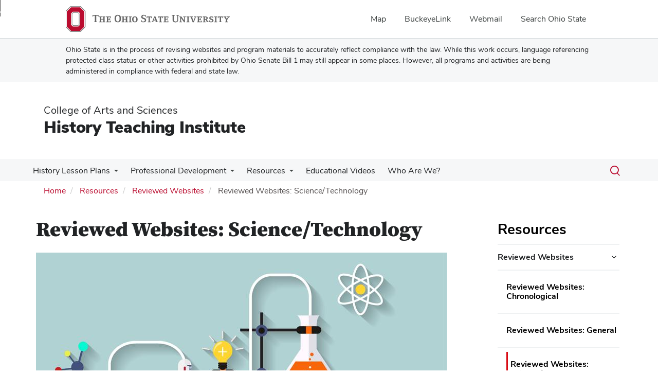

--- FILE ---
content_type: text/html; charset=UTF-8
request_url: https://hti.osu.edu/resources/reviewed-websites/science-technology
body_size: 24770
content:
<!DOCTYPE html>
<html  lang="en" dir="ltr" prefix="og: https://ogp.me/ns#">
  <head>
    <meta charset="utf-8" />
<noscript><style>form.antibot * :not(.antibot-message) { display: none !important; }</style>
</noscript><meta name="description" content="" />
<link rel="canonical" href="https://hti.osu.edu/resources/reviewed-websites/science-technology" />
<meta name="google-site-verification" content="qQngLYR63Cx_a8LwrP4cgi0DLkFbVsqpyvywAMcSz5k" />
<meta name="Generator" content="Drupal 10 (https://www.drupal.org)" />
<meta name="MobileOptimized" content="width" />
<meta name="HandheldFriendly" content="true" />
<meta name="viewport" content="width=device-width, initial-scale=1.0" />
<link rel="icon" href="/themes/custom/asc_bootstrap_bux/favicon.ico" type="image/vnd.microsoft.icon" />

    <title>Reviewed Websites: Science/Technology | History Teaching Institute</title>
    <link rel="stylesheet" media="all" href="/sites/default/files/css/css_76ds8hNcDhFF7oLOfCzKt1-0i_DxLOVuY4tHGfW1lJ4.css?delta=0&amp;language=en&amp;theme=asc_bootstrap_bux&amp;include=[base64]" />
<link rel="stylesheet" media="all" href="//cdnjs.cloudflare.com/ajax/libs/font-awesome/6.6.0/css/all.min.css" />
<link rel="stylesheet" media="all" href="/sites/default/files/css/css_tYym-XWkAPFs-6P21Tm1D6zfyxL3z1Rjk246VLFJ-Gg.css?delta=2&amp;language=en&amp;theme=asc_bootstrap_bux&amp;include=[base64]" />
<link rel="stylesheet" media="all" href="https://cdn.jsdelivr.net/npm/entreprise7pro-bootstrap@3.4.8/dist/css/bootstrap.min.css" integrity="sha256-zL9fLm9PT7/fK/vb1O9aIIAdm/+bGtxmUm/M1NPTU7Y=" crossorigin="anonymous" />
<link rel="stylesheet" media="all" href="https://cdn.jsdelivr.net/npm/@unicorn-fail/drupal-bootstrap-styles@0.0.2/dist/3.1.1/7.x-3.x/drupal-bootstrap.min.css" integrity="sha512-nrwoY8z0/iCnnY9J1g189dfuRMCdI5JBwgvzKvwXC4dZ+145UNBUs+VdeG/TUuYRqlQbMlL4l8U3yT7pVss9Rg==" crossorigin="anonymous" />
<link rel="stylesheet" media="all" href="https://cdn.jsdelivr.net/npm/@unicorn-fail/drupal-bootstrap-styles@0.0.2/dist/3.1.1/8.x-3.x/drupal-bootstrap.min.css" integrity="sha512-jM5OBHt8tKkl65deNLp2dhFMAwoqHBIbzSW0WiRRwJfHzGoxAFuCowGd9hYi1vU8ce5xpa5IGmZBJujm/7rVtw==" crossorigin="anonymous" />
<link rel="stylesheet" media="all" href="https://cdn.jsdelivr.net/npm/@unicorn-fail/drupal-bootstrap-styles@0.0.2/dist/3.2.0/7.x-3.x/drupal-bootstrap.min.css" integrity="sha512-U2uRfTiJxR2skZ8hIFUv5y6dOBd9s8xW+YtYScDkVzHEen0kU0G9mH8F2W27r6kWdHc0EKYGY3JTT3C4pEN+/g==" crossorigin="anonymous" />
<link rel="stylesheet" media="all" href="https://cdn.jsdelivr.net/npm/@unicorn-fail/drupal-bootstrap-styles@0.0.2/dist/3.2.0/8.x-3.x/drupal-bootstrap.min.css" integrity="sha512-JXQ3Lp7Oc2/VyHbK4DKvRSwk2MVBTb6tV5Zv/3d7UIJKlNEGT1yws9vwOVUkpsTY0o8zcbCLPpCBG2NrZMBJyQ==" crossorigin="anonymous" />
<link rel="stylesheet" media="all" href="https://cdn.jsdelivr.net/npm/@unicorn-fail/drupal-bootstrap-styles@0.0.2/dist/3.3.1/7.x-3.x/drupal-bootstrap.min.css" integrity="sha512-ZbcpXUXjMO/AFuX8V7yWatyCWP4A4HMfXirwInFWwcxibyAu7jHhwgEA1jO4Xt/UACKU29cG5MxhF/i8SpfiWA==" crossorigin="anonymous" />
<link rel="stylesheet" media="all" href="https://cdn.jsdelivr.net/npm/@unicorn-fail/drupal-bootstrap-styles@0.0.2/dist/3.3.1/8.x-3.x/drupal-bootstrap.min.css" integrity="sha512-kTMXGtKrWAdF2+qSCfCTa16wLEVDAAopNlklx4qPXPMamBQOFGHXz0HDwz1bGhstsi17f2SYVNaYVRHWYeg3RQ==" crossorigin="anonymous" />
<link rel="stylesheet" media="all" href="https://cdn.jsdelivr.net/npm/@unicorn-fail/drupal-bootstrap-styles@0.0.2/dist/3.4.0/8.x-3.x/drupal-bootstrap.min.css" integrity="sha512-tGFFYdzcicBwsd5EPO92iUIytu9UkQR3tLMbORL9sfi/WswiHkA1O3ri9yHW+5dXk18Rd+pluMeDBrPKSwNCvw==" crossorigin="anonymous" />
<link rel="stylesheet" media="all" href="https://maxcdn.bootstrapcdn.com/font-awesome/4.5.0/css/font-awesome.min.css" />
<link rel="stylesheet" media="all" href="/sites/default/files/css/css_-jWJmV5GAxit8Yfuf4gjLSb3lt8NZfjQcZCGnM_-uyk.css?delta=12&amp;language=en&amp;theme=asc_bootstrap_bux&amp;include=[base64]" />

    <script type="application/json" data-drupal-selector="drupal-settings-json">{"path":{"baseUrl":"\/","pathPrefix":"","currentPath":"node\/1221","currentPathIsAdmin":false,"isFront":false,"currentLanguage":"en"},"pluralDelimiter":"\u0003","suppressDeprecationErrors":true,"ajaxPageState":{"libraries":"[base64]","theme":"asc_bootstrap_bux","theme_token":null},"ajaxTrustedUrl":[],"gtag":{"tagId":"G-HV7WG1HL0N","consentMode":false,"otherIds":[],"events":[],"additionalConfigInfo":[]},"gtm":{"tagId":null,"settings":{"data_layer":"dataLayer","include_classes":false,"allowlist_classes":"google\nnonGooglePixels\nnonGoogleScripts\nnonGoogleIframes","blocklist_classes":"customScripts\ncustomPixels","include_environment":false,"environment_id":"","environment_token":""},"tagIds":["GTM-P8MKDW6"]},"bootstrap":{"forms_has_error_value_toggle":1,"modal_animation":1,"modal_backdrop":"true","modal_focus_input":1,"modal_keyboard":1,"modal_select_text":1,"modal_show":1,"modal_size":"","popover_enabled":1,"popover_animation":1,"popover_auto_close":1,"popover_container":"body","popover_content":"","popover_delay":"0","popover_html":0,"popover_placement":"right","popover_selector":"","popover_title":"","popover_trigger":"click","tooltip_enabled":1,"tooltip_animation":1,"tooltip_container":"body","tooltip_delay":"0","tooltip_html":0,"tooltip_placement":"auto left","tooltip_selector":"","tooltip_trigger":"hover"},"user":{"uid":0,"permissionsHash":"b56fc820c6c223b124d46510dd6de49d23a662349f0896ce4ba01a71f7be6453"}}</script>
<script src="/sites/default/files/js/js_ALEYtJktiKmCj7C0CVXCG3SCHJR2SEBfsl45wVHozUY.js?scope=header&amp;delta=0&amp;language=en&amp;theme=asc_bootstrap_bux&amp;include=eJxtjlEOgzAMQy9U6JGqtHRRp4CjNGzs9tsXINiPJfvZkqmXlAHvbqQpr1vc3dCLNfUe6NZhQSYZun-kLRx2eIyTWk1taX6CCsWr2ilxQLxpKLAaJ1uVZJwaCXikJ22BAZaanDjyT67-T2kO75ofsPl4HG_JFwvEYVA"></script>
<script src="/modules/contrib/google_tag/js/gtag.js?t96h3f"></script>
<script src="/modules/contrib/google_tag/js/gtm.js?t96h3f"></script>

  </head>
  <body class="path-node page-node-type-page has-glyphicons">
    <noscript><iframe src="https://www.googletagmanager.com/ns.html?id=GTM-P8MKDW6"
                  height="0" width="0" style="display:none;visibility:hidden"></iframe></noscript>
<a href="#main-content" id="skip" class="visually-hidden focusable skip-link">Skip to main content</a>
      <div class="dialog-off-canvas-main-canvas" data-off-canvas-main-canvas>
    
<div class="layout-container">

  <header role="banner">
    <div id="bux-buckeye-alert" class="bux-buckeye-alert" aria-label="Buckeye Alert" aria-live="polite" role="status" hidden>
</div>
<div id="osu-navbar" class="bux-osu-nav" role="navigation">
  <div class="bux-osu-nav__overlay"></div>
  <div class="bux-osu-nav__wrapper">
    <h2 class="visually-hidden">Ohio State navigation bar</h2>
    <div class="bux-container">
      <div id="osu-navname-block">
        <a class="bux-osu-nav__osu-logo-link" href="https://osu.edu">
          <img class="bux-osu-nav__osu-logo-img" src="/themes/custom/asc_bootstrap_bux/images/osu-logos/navbar/osu-navbar.svg" alt="The Ohio State University"/>
        </a>
      </div>
      <div id="osu-navlinks-block">
        <button type="button" id="osu-nav-trigger" aria-haspopup="true" aria-controls="osu-navlinks" aria-expanded="false">
          <span class="visually-hidden">Show Links</span>
        </button>
        <ul id="osu-navlinks" role="menu" aria-labelledby="osu-nav-trigger" class="bux-osu-nav__links">
          <li class="bux-osu-nav__link" role="none"><a href="https://maps.osu.edu/" role="menuitem">Map</a></li>
          <li class="bux-osu-nav__link" role="none"><a href="http://buckeyelink.osu.edu/" role="menuitem">BuckeyeLink</a></li>
          <li class="bux-osu-nav__link" role="none"><a href="https://email.osu.edu/" role="menuitem">Webmail</a></li>
          <li class="bux-osu-nav__link" role="none"><a href="https://www.osu.edu/search/" role="menuitem">Search Ohio State</a></li>
        </ul>
      </div>
    </div>
  </div>
</div>

<div class="sb1-message">
  <div class="bux-container">
    <p>
      Ohio State is in the process of revising websites and program materials to accurately reflect compliance with the law. While this work occurs, language referencing protected class status or other activities prohibited by Ohio Senate Bill 1 may still appear in some places. However, all programs and activities are being administered in compliance with federal and state law.
    </p>
  </div>
</div>


    <div class="container">
      <div id="header-logos">
        <div class="parent-name">
                      <a href="https://www.asc.osu.edu" class="dep-logo">
                College of Arts and Sciences
            </a>
                  </div>
        <div class="unit-name">
          <a href="/" class="dep-logo">
            History Teaching Institute
          </a>
        </div>
      </div>
    </div>
<div class="container">
    </div>

    <div id="main-nav" class="site-history-teaching-institute">
      <div class="container">
              <div class="region region-navigation">
    
<div class="bux-menu-wrapper">
  <div class="bux-grid bux-container--menu">
    <nav id="bux-main-menu" aria-label="Main" class="disclosure-nav disclosure-nav-orientation-horizontal">
              


                                    <ul class="menu menu--main nav bux-menu">
                                            <li class="expanded dropdown first bux-menu__item">
                                                              <a href="/history-lesson-plans" class="bux-menu__link" data-drupal-link-system-path="node/1171">History Lesson Plans</a>
                                
                                    <ul class="disclosure-nav-submenu disclosure-nav-submenu-closed">
                                            <li class="expanded dropdown first bux-menu__item">
                                                              <a href="/history-lesson-plans/american-history" data-drupal-link-system-path="node/2906">American History - Connecting to the Past</a>
                                
                                    <ul class="disclosure-nav-submenu disclosure-nav-submenu-closed">
                                            <li class="first bux-menu__item">
                                                              <a href="/history-lesson-plans/american-history/adena-hopewell-cultures-artifact-analysis" data-drupal-link-system-path="node/2911">Adena &amp; Hopewell Cultures: Artifact Analysis</a>
                    
        </li>
                              <li class="expanded dropdown bux-menu__item">
                                                              <a href="/history-lesson-plans/american-history/african-slave-trade" data-drupal-link-system-path="node/3181">African Slave Trade</a>
                                
                                    <ul class="disclosure-nav-submenu disclosure-nav-submenu-closed">
                                            <li class="first bux-menu__item">
                                                              <a href="/history-lesson-plans/american-history/african-slave-trade/african-american-slavery" data-drupal-link-system-path="node/3191">African American Slavery</a>
                    
        </li>
                              <li class="bux-menu__item">
                                                              <a href="/history-lesson-plans/american-history/african-slave-trade/john-rankin-and-underground-railroad" data-drupal-link-system-path="node/3186">John Rankin and the Underground Railroad</a>
                    
        </li>
                              <li class="bux-menu__item">
                                                              <a href="/history-lesson-plans/american-history/african-slave-trade/my-furthest-back-person-alex-haley" data-drupal-link-system-path="node/3201">My Furthest Back Person by Alex Haley</a>
                    
        </li>
                              <li class="bux-menu__item">
                                                              <a href="/history-lesson-plans/american-history/african-slave-trade/slave-ships" data-drupal-link-system-path="node/3206">Slave Ships</a>
                    
        </li>
                              <li class="bux-menu__item">
                                                              <a href="/history-lesson-plans/american-history/african-slave-trade/slavery-scene-austin-steward" data-drupal-link-system-path="node/3196">Slavery as Scene by Austin Steward</a>
                    
        </li>
                              <li class="bux-menu__item">
                                                              <a href="/history-lesson-plans/american-history/african-slave-trade/daily-life-slaves" data-drupal-link-system-path="node/3216">The Daily Life of Slaves</a>
                    
        </li>
                              <li class="last bux-menu__item">
                                                              <a href="/history-lesson-plans/american-history/african-slave-trade/passage" data-drupal-link-system-path="node/3211">The Passage</a>
                    
        </li>
            </ul>
    

                      
        </li>
                              <li class="expanded dropdown bux-menu__item">
                                                              <a href="/history-lesson-plans/american-history/american-revolution" data-drupal-link-system-path="node/2961">American Revolution</a>
                                
                                    <ul class="disclosure-nav-submenu disclosure-nav-submenu-closed">
                                            <li class="first bux-menu__item">
                                                              <a href="/history-lesson-plans/american-history/american-revolution/american-revolution-image-analysis" data-drupal-link-system-path="node/3056">American Revolution - Image Analysis</a>
                    
        </li>
                              <li class="bux-menu__item">
                                                              <a href="/history-lesson-plans/american-history/american-revolution/american-revolution-ohio-country" data-drupal-link-system-path="node/2971">American Revolution in the Ohio Country</a>
                    
        </li>
                              <li class="bux-menu__item">
                                                              <a href="/history-lesson-plans/american-history/american-revolution/ode-american-revolution-1788-using-poetry" data-drupal-link-system-path="node/3016">An Ode to the American Revolution (1788): Using Poetry to Teach History</a>
                    
        </li>
                              <li class="bux-menu__item">
                                                              <a href="/history-lesson-plans/american-history/american-revolution/articles-confederation" data-drupal-link-system-path="node/2981">Articles of Confederation vs. The U.S. Constitution</a>
                    
        </li>
                              <li class="bux-menu__item">
                                                              <a href="/history-lesson-plans/american-history/american-revolution/battle-trenton" data-drupal-link-system-path="node/3071">Battle of Trenton: True Turning Point or Popular Myth?</a>
                    
        </li>
                              <li class="bux-menu__item">
                                                              <a href="/history-lesson-plans/american-history/american-revolution/common-sense-and-declaration-independence" data-drupal-link-system-path="node/3061">Common Sense and the Declaration of Independence</a>
                    
        </li>
                              <li class="bux-menu__item">
                                                              <a href="/history-lesson-plans/american-history/american-revolution/common-sense-thomas-paine" data-drupal-link-system-path="node/3036">Common Sense: Thomas Paine and American Independence</a>
                    
        </li>
                              <li class="bux-menu__item">
                                                              <a href="/history-lesson-plans/american-history/american-revolution/compare-and-contrast-georges" data-drupal-link-system-path="node/3011">Compare and Contrast Georges</a>
                    
        </li>
                              <li class="bux-menu__item">
                                                              <a href="/history-lesson-plans/american-history/american-revolution/daily-life-revolutionary-war-soldiers" data-drupal-link-system-path="node/2996">Daily Life of Revolutionary War Soldiers: An Artifact Analysis</a>
                    
        </li>
                              <li class="bux-menu__item">
                                                              <a href="/history-lesson-plans/american-history/american-revolution/declaration-independence" data-drupal-link-system-path="node/3041">Declaration of Independence</a>
                    
        </li>
                              <li class="bux-menu__item">
                                                              <a href="/history-lesson-plans/american-history/american-revolution//fort-laurens-ohio" data-drupal-link-system-path="node/2976">Fort Laurens, Ohio, and the American Revolution</a>
                    
        </li>
                              <li class="bux-menu__item">
                                                              <a href="/history-lesson-plans/american-history/american-revolution/george-washington" data-drupal-link-system-path="node/3066">George Washington</a>
                    
        </li>
                              <li class="bux-menu__item">
                                                              <a href="/history-lesson-plans/american-history/american-revolution/king-george-iii-and-george-washington" data-drupal-link-system-path="node/2986">King George III and George Washington</a>
                    
        </li>
                              <li class="bux-menu__item">
                                                              <a href="/history-lesson-plans/american-history/american-revolution/ohio-pre-revolutionary" data-drupal-link-system-path="node/3001">Ohio during the Pre- Revolutionary Era</a>
                    
        </li>
                              <li class="bux-menu__item">
                                                              <a href="/history-lesson-plans/american-history/american-revolution/revolutionary-songs" data-drupal-link-system-path="node/3006">Revolutionary Songs</a>
                    
        </li>
                              <li class="bux-menu__item">
                                                              <a href="/history-lesson-plans/american-history/american-revolution/revolutionary-war-maps" data-drupal-link-system-path="node/3046">Revolutionary War Maps</a>
                    
        </li>
                              <li class="bux-menu__item">
                                                              <a href="/history-lesson-plans/american-history/american-revolution/spies-and-espionage" data-drupal-link-system-path="node/2991">Spies and Espionage</a>
                    
        </li>
                              <li class="bux-menu__item">
                                                              <a href="/history-lesson-plans/american-history/american-revolution/tarring-and-feathering" data-drupal-link-system-path="node/3021">Tarring and Feathering - Image Analysis</a>
                    
        </li>
                              <li class="bux-menu__item">
                                                              <a href="/history-lesson-plans/american-history/american-revolution/tarring-and-feathering-political-activism" data-drupal-link-system-path="node/3051">Tarring and Feathering - Political Activism</a>
                    
        </li>
                              <li class="bux-menu__item">
                                                              <a href="/history-lesson-plans/american-history/american-revolution/boston-massacre" data-drupal-link-system-path="node/2966">The Boston Massacre</a>
                    
        </li>
                              <li class="bux-menu__item">
                                                              <a href="/history-lesson-plans/american-history/american-revolution/boston-massacre-analyzing-evidence" data-drupal-link-system-path="node/3026">The Boston Massacre - Analyzing the Evidence</a>
                    
        </li>
                              <li class="bux-menu__item">
                                                              <a href="/history-lesson-plans/american-history/american-revolution/boston-massacre-paul-reveres-engraving" data-drupal-link-system-path="node/3031">The Boston Massacre - Paul Revere&#039;s Engraving</a>
                    
        </li>
                              <li class="last bux-menu__item">
                                                              <a href="/history-lesson-plans/american-history/american-revolution/molasses-act" data-drupal-link-system-path="node/2956">The Molasses Act</a>
                    
        </li>
            </ul>
    

                      
        </li>
                              <li class="bux-menu__item">
                                                              <a href="/history-lesson-plans/american-history/exchange-cultures" data-drupal-link-system-path="node/2926">An Exchange of Cultures</a>
                    
        </li>
                              <li class="bux-menu__item">
                                                              <a href="/history-lesson-plans/american-history/cahokia" data-drupal-link-system-path="node/2916">Cahokia and the Mississippian Native Culture</a>
                    
        </li>
                              <li class="bux-menu__item">
                                                              <a href="/history-lesson-plans/american-history/canal-versus-national-road" data-drupal-link-system-path="node/3246">Canal Versus National Road</a>
                    
        </li>
                              <li class="bux-menu__item">
                                                              <a href="/history-lesson-plans/american-history/canals-getting-goods-market" data-drupal-link-system-path="node/3236">Canals: Getting Goods to Market</a>
                    
        </li>
                              <li class="bux-menu__item">
                                                              <a href="/history-lesson-plans/american-history/child-labor-through-their-eyes" data-drupal-link-system-path="node/3261">Child Labor: Through their Eyes</a>
                    
        </li>
                              <li class="bux-menu__item">
                                                              <a href="/history-lesson-plans/american-history/christopher-columbus-friend-or-foe" data-drupal-link-system-path="node/2936">Christopher Columbus: Friend or Foe</a>
                    
        </li>
                              <li class="bux-menu__item">
                                                              <a href="/history-lesson-plans/american-history/lost-colony" data-drupal-link-system-path="node/2941">Cold Case: The Lost Colony</a>
                    
        </li>
                              <li class="bux-menu__item">
                                                              <a href="/history-lesson-plans/american-history/debating-constitution" data-drupal-link-system-path="node/3081">Debating the Constitution</a>
                    
        </li>
                              <li class="bux-menu__item">
                                                              <a href="/history-lesson-plans/american-history/diarists-ohio-frontier" data-drupal-link-system-path="node/3096">Diarists on the Ohio Frontier</a>
                    
        </li>
                              <li class="bux-menu__item">
                                                              <a href="/history-lesson-plans/american-history/immigration-america-1800s" data-drupal-link-system-path="node/3221">Immigration to America in the 1800s</a>
                    
        </li>
                              <li class="bux-menu__item">
                                                              <a href="/history-lesson-plans/american-history/irish-immigration" data-drupal-link-system-path="node/3226">Irish Immigration to the United States</a>
                    
        </li>
                              <li class="bux-menu__item">
                                                              <a href="/history-lesson-plans/american-history/john-winthrop-and-puritans" data-drupal-link-system-path="node/2946">John Winthrop and the Puritans</a>
                    
        </li>
                              <li class="bux-menu__item">
                                                              <a href="/history-lesson-plans/american-history/native-american-cultures" data-drupal-link-system-path="node/2921">Native American Cultures</a>
                    
        </li>
                              <li class="bux-menu__item">
                                                              <a href="/history-lesson-plans/american-history/progression-transportation-ohio-and-west" data-drupal-link-system-path="node/3136">Progression of Transportation in Ohio and the West</a>
                    
        </li>
                              <li class="bux-menu__item">
                                                              <a href="/history-lesson-plans/american-history/seed-to-shirt" data-drupal-link-system-path="node/2951">Seed to Shirt: The Linen Industry</a>
                    
        </li>
                              <li class="bux-menu__item">
                                                              <a href="/history-lesson-plans/american-history/shays-rebellion" data-drupal-link-system-path="node/3076">Shay&#039;s Rebellion</a>
                    
        </li>
                              <li class="bux-menu__item">
                                                              <a href="/history-lesson-plans/american-history/students-and-supreme-court-freedom" data-drupal-link-system-path="node/3091">Students and the Supreme Court</a>
                    
        </li>
                              <li class="bux-menu__item">
                                                              <a href="/history-lesson-plans/american-history/constitution-second-grade-lesson" data-drupal-link-system-path="node/3086">The Constitution</a>
                    
        </li>
                              <li class="expanded dropdown bux-menu__item">
                                                              <a href="/history-lesson-plans/american-history/lewis-and-clark-expedition" data-drupal-link-system-path="node/3101">The Lewis and Clark Expedition</a>
                                
                                    <ul class="disclosure-nav-submenu disclosure-nav-submenu-closed">
                                            <li class="first bux-menu__item">
                                                              <a href="/history-lesson-plans/american-history/lewis-and-clark-expedition/council-indians" data-drupal-link-system-path="node/3116">Council with the Indians</a>
                    
        </li>
                              <li class="bux-menu__item">
                                                              <a href="/history-lesson-plans/american-history/lewis-and-clark-expedition/holding-council-indians" data-drupal-link-system-path="node/3111">Holding Council with the Indians</a>
                    
        </li>
                              <li class="bux-menu__item">
                                                              <a href="/history-lesson-plans/american-history/lewis-and-clark-expedition/jefferson-peace-medals" data-drupal-link-system-path="node/3126">Jefferson Peace Medals</a>
                    
        </li>
                              <li class="bux-menu__item">
                                                              <a href="/history-lesson-plans/american-history/lewis-and-clark-expedition/lewis-and-clark-etching" data-drupal-link-system-path="node/3121">Lewis and Clark Etching</a>
                    
        </li>
                              <li class="bux-menu__item">
                                                              <a href="/history-lesson-plans/american-history/lewis-and-clark-expedition/prairie-animals" data-drupal-link-system-path="node/3106">Prairie Animals</a>
                    
        </li>
                              <li class="last bux-menu__item">
                                                              <a href="/history-lesson-plans/american-history/lewis-and-clark-expedition/thomas-jefferson-and-louisiana" data-drupal-link-system-path="node/3131">Thomas Jefferson and the Louisiana Purchase</a>
                    
        </li>
            </ul>
    

                      
        </li>
                              <li class="bux-menu__item">
                                                              <a href="/history-lesson-plans/american-history/ohio-and-erie-canal" data-drupal-link-system-path="node/3231">The Ohio and Erie Canal</a>
                    
        </li>
                              <li class="bux-menu__item">
                                                              <a href="/history-lesson-plans/american-history/underground-rr-fugitive-slave-act" data-drupal-link-system-path="node/3256">The Underground Railroad and the Fugitive Slave Act</a>
                    
        </li>
                              <li class="bux-menu__item">
                                                              <a href="/history-lesson-plans/american-history/underground-railroad-ohio" data-drupal-link-system-path="node/3251">The Underground Railroad in Ohio</a>
                    
        </li>
                              <li class="bux-menu__item">
                                                              <a href="/history-lesson-plans/american-history/trade-silver" data-drupal-link-system-path="node/2931">Trade Silver: Analyzing Trade Goods Desired by Native Americans</a>
                    
        </li>
                              <li class="bux-menu__item">
                                                              <a href="/history-lesson-plans/american-history/transporting-ohio-goods" data-drupal-link-system-path="node/3241">Transporting Ohio Goods to Market in the 1840s</a>
                    
        </li>
                              <li class="expanded dropdown last bux-menu__item">
                                                              <a href="/history-lesson-plans/american-history/western-expansion" data-drupal-link-system-path="node/3141">Western Expansion</a>
                                
                                    <ul class="disclosure-nav-submenu disclosure-nav-submenu-closed">
                                            <li class="first bux-menu__item">
                                                              <a href="/history-lesson-plans/american-history/western-expansion/dont-leave-farm-boys" data-drupal-link-system-path="node/3171">Don&#039;t Leave the Farm Boys</a>
                    
        </li>
                              <li class="bux-menu__item">
                                                              <a href="/history-lesson-plans/american-history/western-expansion/early-ohio-settlement" data-drupal-link-system-path="node/3151">Early Ohio Settlement</a>
                    
        </li>
                              <li class="bux-menu__item">
                                                              <a href="/history-lesson-plans/american-history/western-expansion/getting-there-settling-west" data-drupal-link-system-path="node/3176">Getting there: Settling the West</a>
                    
        </li>
                              <li class="bux-menu__item">
                                                              <a href="/history-lesson-plans/american-history/western-expansion/homestead-act-1862" data-drupal-link-system-path="node/3156">Homestead Act of 1862</a>
                    
        </li>
                              <li class="bux-menu__item">
                                                              <a href="/history-lesson-plans/american-history/western-expansion/hunting-bison" data-drupal-link-system-path="node/3161">Hunting of Bison</a>
                    
        </li>
                              <li class="bux-menu__item">
                                                              <a href="/history-lesson-plans/american-history/western-expansion/impact-european-settlers-ohio" data-drupal-link-system-path="node/3146">Impact of European Settlers on Ohio</a>
                    
        </li>
                              <li class="last bux-menu__item">
                                                              <a href="/history-lesson-plans/american-history/western-expansion/petition-ohio-governor-huntington" data-drupal-link-system-path="node/3166">Petition to Ohio Governor Huntington from Chief Tarhe</a>
                    
        </li>
            </ul>
    

                      
        </li>
            </ul>
    

                      
        </li>
                              <li class="bux-menu__item">
                                                              <a href="/back-to-history-lesson-plans" data-drupal-link-system-path="node/1251">Back to History Lesson Plans</a>
                    
        </li>
                              <li class="bux-menu__item">
                                                              <a href="/back-history-primary-source-activities" data-drupal-link-system-path="node/1856">Back to History Primary Source Activities</a>
                    
        </li>
                              <li class="bux-menu__item">
                                                              <a href="/centralasia/unit-plans" data-drupal-link-system-path="node/1316">Central Asia in World History</a>
                    
        </li>
                              <li class="expanded dropdown bux-menu__item">
                                                              <a href="/byrd" data-drupal-link-system-path="node/1276">Cold Cases: Lessons in Historical Skills and Methods</a>
                                
                                    <ul class="disclosure-nav-submenu disclosure-nav-submenu-closed">
                                            <li class="expanded dropdown first bux-menu__item">
                                                              <a href="/byrd/lesson-plans" data-drupal-link-system-path="node/1281">Lesson plans</a>
                                
                                    <ul class="disclosure-nav-submenu disclosure-nav-submenu-closed">
                                            <li class="expanded dropdown first bux-menu__item">
                                                              <a href="/byrd/lesson-plans/birds-of-a-feather" data-drupal-link-system-path="node/1286">Birds of a Feather</a>
                                
                                    <ul class="disclosure-nav-submenu disclosure-nav-submenu-closed">
                                            <li class="first bux-menu__item">
                                                              <a href="/byrd/lesson-plans/birds-of-a-feather/profile/Birds-of-a-Feather-Group-Photo" data-drupal-link-system-path="node/2076">Birds of a Feather - Group Photo</a>
                    
        </li>
                              <li class="bux-menu__item">
                                                              <a href="/byrd/lesson-plans/birds-of-a-feather/profile/Byrd-Quoted-in-National-Geographic-Magazine" data-drupal-link-system-path="node/2066">Byrd Quoted in National Geographic Magazine</a>
                    
        </li>
                              <li class="bux-menu__item">
                                                              <a href="/byrd/lesson-plans/birds-of-a-feather/profile/carl-o-petersen" data-drupal-link-system-path="node/2041">Carl O. Petersen</a>
                    
        </li>
                              <li class="bux-menu__item">
                                                              <a href="/byrd/lesson-plans/birds-of-a-feather/profile/George-A-Thorne" data-drupal-link-system-path="node/2046">George A. Thorne</a>
                    
        </li>
                              <li class="bux-menu__item">
                                                              <a href="/byrd/lesson-plans/birds-of-a-feather/profile/Harold-Irving-June" data-drupal-link-system-path="node/2036">Harold Irving June</a>
                    
        </li>
                              <li class="bux-menu__item">
                                                              <a href="/byrd/lesson-plans/birds-of-a-feather/profile/jacob-bursey" data-drupal-link-system-path="node/2026">Jacob Bursey</a>
                    
        </li>
                              <li class="bux-menu__item">
                                                              <a href="/byrd/lesson-plans/birds-of-a-feather/profile/magic-words" data-drupal-link-system-path="node/2061">Magic Words</a>
                    
        </li>
                              <li class="bux-menu__item">
                                                              <a href="/byrd/lesson-plans/birds-of-a-feather/profile/Norman-D-Vaughan" data-drupal-link-system-path="node/2051">Norman D. Vaughan</a>
                    
        </li>
                              <li class="bux-menu__item">
                                                              <a href="/byrd/lesson-plans/birds-of-a-feather/profile/little-america" data-drupal-link-system-path="node/2071">Richard E. Bryd&#039;s Little America</a>
                    
        </li>
                              <li class="bux-menu__item">
                                                              <a href="/byrd/lesson-plans/birds-of-a-feather/profile/how-i-pick-my-men" data-drupal-link-system-path="node/2056">Unpublished Writings by Byrd, &quot;How I Pick My Men&quot;</a>
                    
        </li>
                              <li class="last bux-menu__item">
                                                              <a href="/byrd/lesson-plans/birds-of-a-feather/profile/William-Cyclone-Haines" data-drupal-link-system-path="node/2031">William Cyclone Haines</a>
                    
        </li>
            </ul>
    

                      
        </li>
                              <li class="expanded dropdown bux-menu__item">
                                                              <a href="/byrd/lesson-plans/boy-scout-with-byrd" data-drupal-link-system-path="node/1291">Boy Scout with Byrd</a>
                                
                                    <ul class="disclosure-nav-submenu disclosure-nav-submenu-closed">
                                            <li class="first last bux-menu__item">
                                                              <a href="/byrd/lesson-plans/boy-scout-with-byrd/primary-sources" data-drupal-link-system-path="node/2081">Boy Scout With Byrd - Primary Sources</a>
                    
        </li>
            </ul>
    

                      
        </li>
                              <li class="bux-menu__item">
                                                              <a href="/byrd/lesson-plans/daily-life-in-antarctica" data-drupal-link-system-path="node/1296">Daily Life in Antarctica</a>
                    
        </li>
                              <li class="expanded dropdown bux-menu__item">
                                                              <a href="/byrd/lesson-plans/did-byrd-fly-over-the-north-pole-in-1926" data-drupal-link-system-path="node/1301">Did Byrd Fly over the North Pole in 1926?</a>
                                
                                    <ul class="disclosure-nav-submenu disclosure-nav-submenu-closed">
                                            <li class="first last bux-menu__item">
                                                              <a href="/byrd/lesson-plans/did-byrd-fly-over-the-north-pole-in-1926/primary-sources" data-drupal-link-system-path="node/2086">Did Byrd Fly over the North Pole in 1926? - Primary Sources</a>
                    
        </li>
            </ul>
    

                      
        </li>
                              <li class="expanded dropdown last bux-menu__item">
                                                              <a href="/byrd/lesson-plans/who-won-the-race-to-the-north-pole-cook-or-peary" data-drupal-link-system-path="node/1306">Who Won the Race to the North Pole: Cook or Peary?</a>
                                
                                    <ul class="disclosure-nav-submenu disclosure-nav-submenu-closed">
                                            <li class="first last bux-menu__item">
                                                              <a href="/byrd/lesson-plans/who-won-the-race-to-the-north-pole-cook-or-peary/primary-sources" data-drupal-link-system-path="node/2096">Who Won the Race to the North Pole: Cook or Peary? - Primary Sources</a>
                    
        </li>
            </ul>
    

                      
        </li>
            </ul>
    

                      
        </li>
                              <li class="last bux-menu__item">
                                                              <a href="/byrd/credits" data-drupal-link-system-path="node/1311">Credits</a>
                    
        </li>
            </ul>
    

                      
        </li>
                              <li class="expanded dropdown bux-menu__item">
                                                              <a href="/history-lesson-plans/european-history" data-drupal-link-system-path="node/1256">European History, 1450 - Present</a>
                                
                                    <ul class="disclosure-nav-submenu disclosure-nav-submenu-closed">
                                            <li class="expanded dropdown first bux-menu__item">
                                                              <a href="/scientificrevolution/lesson_plans" data-drupal-link-system-path="node/1691">The Scientific Revolution</a>
                                
                                    <ul class="disclosure-nav-submenu disclosure-nav-submenu-closed">
                                            <li class="first bux-menu__item">
                                                              <a href="/scientificrevolution/historical_resources" data-drupal-link-system-path="node/1421">Historical Resources</a>
                    
        </li>
                              <li class="bux-menu__item">
                                                              <a href="/scientificrevolution/lesson_plans/shoulders_of_giants" data-drupal-link-system-path="node/1701">Standing on the Shoulders of Giants</a>
                    
        </li>
                              <li class="bux-menu__item">
                                                              <a href="/scientificrevolution/lesson_plans/to_the_source_Newton_Wilkins" data-drupal-link-system-path="node/1336">Go straight to the Source: Newton and Wilkins</a>
                    
        </li>
                              <li class="bux-menu__item">
                                                              <a href="/scientificrevolution/lesson_plans/overview" data-drupal-link-system-path="node/1341">An Overview</a>
                    
        </li>
                              <li class="bux-menu__item">
                                                              <a href="/scientificrevolution/lesson_plans/picturing_worldview" data-drupal-link-system-path="node/1346">Picturing a Worldview</a>
                    
        </li>
                              <li class="bux-menu__item">
                                                              <a href="/history-lesson-plans/european-history/scientific-revolution" data-drupal-link-system-path="node/1351">Another Overview Lesson</a>
                    
        </li>
                              <li class="bux-menu__item">
                                                              <a href="/scientificrevolution/lesson_plans/where_is_the_earth" data-drupal-link-system-path="node/1356">Where in the Universe is the Earth?</a>
                    
        </li>
                              <li class="bux-menu__item">
                                                              <a href="/scientificrevolution/lesson_plans/history_chemistry" data-drupal-link-system-path="node/1361">Walking the Historical Path: Chemistry&#039;s Journey</a>
                    
        </li>
                              <li class="bux-menu__item">
                                                              <a href="/scientificrevolution/lesson_plans/atomic_theory" data-drupal-link-system-path="node/1366">The Development of Atomic Theory</a>
                    
        </li>
                              <li class="bux-menu__item">
                                                              <a href="/scientificrevolution/lesson_plans/galileo_scientific_method" data-drupal-link-system-path="node/1371">Galileo and the Scientific Method</a>
                    
        </li>
                              <li class="bux-menu__item">
                                                              <a href="/scientificrevolution/lesson_plans/newton_optics" data-drupal-link-system-path="node/1376">From White Light to Rainbow Brite</a>
                    
        </li>
                              <li class="bux-menu__item">
                                                              <a href="/scientificrevolution/lesson_plans/emblamatic_images" data-drupal-link-system-path="node/1381">Emblematic Images in the Scientific Revolution</a>
                    
        </li>
                              <li class="bux-menu__item">
                                                              <a href="/scientificrevolution/lesson_plans/salem_witchcraft" data-drupal-link-system-path="node/1386">Witchcraft in Salem</a>
                    
        </li>
                              <li class="bux-menu__item">
                                                              <a href="/scientificrevolution/lesson_plans/religion_bacon_kepler_galileo" data-drupal-link-system-path="node/1391">Religion and the Scientific Revolution</a>
                    
        </li>
                              <li class="bux-menu__item">
                                                              <a href="/scientificrevolution/lesson_plans/galileo_trial" data-drupal-link-system-path="node/1396">The Trial of Galileo</a>
                    
        </li>
                              <li class="bux-menu__item">
                                                              <a href="/scientificrevolution/lesson_plans/revolutionary_thinkers" data-drupal-link-system-path="node/1401">Revolutionary Thinkers from the Scientific Revolution to the Enlightenment</a>
                    
        </li>
                              <li class="bux-menu__item">
                                                              <a href="/scientificrevolution/lesson_plans/to_the_enlightenment" data-drupal-link-system-path="node/1406">From Scientific Revolution to Enlightenment</a>
                    
        </li>
                              <li class="bux-menu__item">
                                                              <a href="/scientificrevolution/lesson_plans/copernicus_and_galileo" data-drupal-link-system-path="node/1411">Scientific Revolution to Enlightenment Baseball Card Project</a>
                    
        </li>
                              <li class="last bux-menu__item">
                                                              <a href="/scientificrevolution/credits" data-drupal-link-system-path="node/1696">The Scientific Revolution: Credits</a>
                    
        </li>
            </ul>
    

                      
        </li>
                              <li class="expanded dropdown bux-menu__item">
                                                              <a href="/world-war-one/main/lessonplans" data-drupal-link-system-path="node/1721">The First World War in Global Context</a>
                                
                                    <ul class="disclosure-nav-submenu disclosure-nav-submenu-closed">
                                            <li class="first bux-menu__item">
                                                              <a href="/world-war-one/main/resources" data-drupal-link-system-path="node/1746">Teacher Resources</a>
                    
        </li>
                              <li class="bux-menu__item">
                                                              <a href="/world-war-one/main/lessonplans/assassination" data-drupal-link-system-path="node/1731">The Assassination of Archduke Franz Ferdinand</a>
                    
        </li>
                              <li class="bux-menu__item">
                                                              <a href="/world-war-one/main/lessonplans/why_did_they_fight" data-drupal-link-system-path="node/1736">Why did they fight?</a>
                    
        </li>
                              <li class="bux-menu__item">
                                                              <a href="/history-lesson-plans/european-history/first-world-war" data-drupal-link-system-path="node/1716">The Soldier&#039;s Experience</a>
                    
        </li>
                              <li class="bux-menu__item">
                                                              <a href="/world-war-one/main/lessonplans/life_in_trenches_photo_analysis" data-drupal-link-system-path="node/1741">Life in the Trenches: Photograph Analysis</a>
                    
        </li>
                              <li class="bux-menu__item">
                                                              <a href="/world-war-one/main/lessonplans/youth" data-drupal-link-system-path="node/1756">The Impact of the Great War on Youth</a>
                    
        </li>
                              <li class="bux-menu__item">
                                                              <a href="/world-war-one/main/lessonplans/soldier-voice-Gallipoli_reader_theater" data-drupal-link-system-path="node/1761">A Soldier’s Voice from World War I: Gallipoli</a>
                    
        </li>
                              <li class="bux-menu__item">
                                                              <a href="/world-war-one/main/lessonplans/German_side_recruitment_and_Hubb" data-drupal-link-system-path="node/1766">World War I from the German Side</a>
                    
        </li>
                              <li class="bux-menu__item">
                                                              <a href="/world-war-one/main/lessonplans/people_and_the_war" data-drupal-link-system-path="node/1771">The Great War and the People It Affected</a>
                    
        </li>
                              <li class="bux-menu__item">
                                                              <a href="/history-lesson-plans/european-history/kollwitz_war" data-drupal-link-system-path="node/1776">The Human Cost of War</a>
                    
        </li>
                              <li class="bux-menu__item">
                                                              <a href="/world-war-one/main/lessonplans/nationalism_and_propaganda" data-drupal-link-system-path="node/1781">Nationalism &amp; Propaganda</a>
                    
        </li>
                              <li class="bux-menu__item">
                                                              <a href="/world-war-one/main/lessonplans/sheet_music_propaganda" data-drupal-link-system-path="node/1786">Sheet Music in the Great War</a>
                    
        </li>
                              <li class="bux-menu__item">
                                                              <a href="/history-lesson-plans/european-history/poetry_world_war_one" data-drupal-link-system-path="node/1796">World War I in Poetry</a>
                    
        </li>
                              <li class="bux-menu__item">
                                                              <a href="/history-lesson-plans/european-history/us-enters-wwi" data-drupal-link-system-path="node/1801">The United States Enters World War I</a>
                    
        </li>
                              <li class="bux-menu__item">
                                                              <a href="/history-lesson-plans/european-history/african_americans_world_war_1" data-drupal-link-system-path="node/1806">The Experiences of African Americans</a>
                    
        </li>
                              <li class="last bux-menu__item">
                                                              <a href="/world-war-one/main/great-war-credits" data-drupal-link-system-path="node/1751">The Great War: Credits</a>
                    
        </li>
            </ul>
    

                      
        </li>
                              <li class="bux-menu__item">
                                                              <a href="/history-lesson-plans/european-history/french-revolution" data-drupal-link-system-path="node/1706">The French Revolution</a>
                    
        </li>
                              <li class="bux-menu__item">
                                                              <a href="/history-lesson-plans/european-history/holocaust" data-drupal-link-system-path="node/1791">The Holocaust</a>
                    
        </li>
                              <li class="last bux-menu__item">
                                                              <a href="/history-lesson-plans/european-history/industrial-revolution" data-drupal-link-system-path="node/1711">The Industrial Revolution</a>
                    
        </li>
            </ul>
    

                      
        </li>
                              <li class="expanded dropdown bux-menu__item">
                                                              <a href="/fashion2fiber" title="A lesson plan to teach history via historic clothing" data-drupal-link-system-path="node/3288">Teaching History with Historic Clothing Artifacts</a>
                                
                                    <ul class="disclosure-nav-submenu disclosure-nav-submenu-closed">
                                            <li class="expanded dropdown first last bux-menu__item">
                                                              <a href="/fashion2fiber/lesson-plans" title="Lesson plans for Fashion2Fiber" data-drupal-link-system-path="node/3281">Lesson Plans</a>
                                
                                    <ul class="disclosure-nav-submenu disclosure-nav-submenu-closed">
                                            <li class="first bux-menu__item">
                                                              <a href="/fashion2fiber/shirtwaist" data-drupal-link-system-path="node/2106">A Shirtwaist Disaster!</a>
                    
        </li>
                              <li class="bux-menu__item">
                                                              <a href="/fashion2fiber/industrial-revolution-vonberg" data-drupal-link-system-path="node/2141">Industrial Revolution in America</a>
                    
        </li>
                              <li class="bux-menu__item">
                                                              <a href="/fashion2fiber/cultural-revolution-60s" data-drupal-link-system-path="node/2101">Cultural Revolution of the 60s</a>
                    
        </li>
                              <li class="bux-menu__item">
                                                              <a href="/fashion2fiber/inspiring-beauty" data-drupal-link-system-path="node/2146">Inspiring Beauty – 50 Years of Ebony Fashion Fair</a>
                    
        </li>
                              <li class="bux-menu__item">
                                                              <a href="/fashion2fiber/making-writing-fun" data-drupal-link-system-path="node/2151">Making Writing Fun While Exploring Historical Artifacts</a>
                    
        </li>
                              <li class="bux-menu__item">
                                                              <a href="/fashion2fiber/sports-clothing" data-drupal-link-system-path="node/2156">Sports Clothing</a>
                    
        </li>
                              <li class="bux-menu__item">
                                                              <a href="/fashion2fiber/space-race" data-drupal-link-system-path="node/2161">The Space Race and the Impact on Society</a>
                    
        </li>
                              <li class="bux-menu__item">
                                                              <a href="/fashion2fiber/tuck-everlasting" data-drupal-link-system-path="node/2166">Tuck Everlasting Lesson Plan</a>
                    
        </li>
                              <li class="last bux-menu__item">
                                                              <a href="/fashion2fiber/wwii-rationing-homefront" data-drupal-link-system-path="node/2171">WWII Rationing on the Homefront</a>
                    
        </li>
            </ul>
    

                      
        </li>
            </ul>
    

                      
        </li>
                              <li class="expanded dropdown bux-menu__item">
                                                              <a href="/history-lesson-plans/ohio-chautauqua-2008-inventors-and-innovators" data-drupal-link-system-path="node/1271">Inventors and Innovators (Ohio Chautauqua 2008)</a>
                                
                                    <ul class="disclosure-nav-submenu disclosure-nav-submenu-closed">
                                            <li class="first bux-menu__item">
                                                              <a href="/history-lesson-plans/ohio-chautauqua-2008-inventors-and-innovators/poetic-look" data-drupal-link-system-path="node/1811">A Poetic Look at Contrasting Views of Innovators</a>
                    
        </li>
                              <li class="bux-menu__item">
                                                              <a href="/history-lesson-plans/ohio-chautauqua-2008-inventors-and-innovators/alexander-g-bell" data-drupal-link-system-path="node/1831">Alexander Graham Bell Primary Source Activity</a>
                    
        </li>
                              <li class="bux-menu__item">
                                                              <a href="/history-lesson-plans/ohio-chautauqua-2008-inventors-and-innovators/robert-goddard-impact" data-drupal-link-system-path="node/1826">Blast Off – Robert Goddard’s Impact on the USA Space Program</a>
                    
        </li>
                              <li class="bux-menu__item">
                                                              <a href="/history-lesson-plans/ohio-chautauqua-2008-inventors-and-innovators/code-talkers" data-drupal-link-system-path="node/1821">Code Talkers—The Navajo Soldiers of WWII</a>
                    
        </li>
                              <li class="last bux-menu__item">
                                                              <a href="/history-lesson-plans/ohio-chautauqua-2008-inventors-and-innovators/george-washington-carver" data-drupal-link-system-path="node/1816">George Washington Carver and the Trip I’ll Make to Learn About Him</a>
                    
        </li>
            </ul>
    

                      
        </li>
                              <li class="expanded dropdown bux-menu__item">
                                                              <a href="/opper" title="Using historic cartoons to teach" data-drupal-link-system-path="node/3289">Opper Project</a>
                                
                                    <ul class="disclosure-nav-submenu disclosure-nav-submenu-closed">
                                            <li class="expanded dropdown first bux-menu__item">
                                                              <a href="/opper/editorial-cartoons-introduction" data-drupal-link-system-path="node/1451">Editorial Cartoons: An Introduction</a>
                                
                                    <ul class="disclosure-nav-submenu disclosure-nav-submenu-closed">
                                            <li class="expanded dropdown first bux-menu__item">
                                                              <a href="/opper/stereotypes" data-drupal-link-system-path="node/1461">Stereotypes</a>
                                
                                    <ul class="disclosure-nav-submenu disclosure-nav-submenu-closed">
                                            <li class="first bux-menu__item">
                                                              <a href="/opper/lesson-plans/stereotypes-in-editorial-cartoons/images/aw-shucks" data-drupal-link-system-path="node/2861">Aw, Schucks</a>
                    
        </li>
                              <li class="bux-menu__item">
                                                              <a href="/opper/lesson-plans/stereotypes-in-editorial-cartoons/images/food-we-germans-dont-eat-food-we-eat-countries" data-drupal-link-system-path="node/2881">Food? We Germans don&#039;t eat food! We Germans eat countries!</a>
                    
        </li>
                              <li class="bux-menu__item">
                                                              <a href="/opper/lesson-plans/stereotypes-in-editorial-cartoons/images/hans-franz" data-drupal-link-system-path="node/2891">Hans! Franz!</a>
                    
        </li>
                              <li class="bux-menu__item">
                                                              <a href="/opper/lesson-plans/stereotypes-in-editorial-cartoons/images/my-new-caricatures" data-drupal-link-system-path="node/2896">My New Caricatures</a>
                    
        </li>
                              <li class="bux-menu__item">
                                                              <a href="/opper/lesson-plans/stereotypes-in-editorial-cartoons/images/the-father-of-our-country-as-seen-by-his-children" data-drupal-link-system-path="node/2871">The Father of Our Country as Seen by His Children</a>
                    
        </li>
                              <li class="bux-menu__item">
                                                              <a href="/opper/lesson-plans/stereotypes-in-editorial-cartoons/images/the-girls-he-left-behind-him" data-drupal-link-system-path="node/2886">The Girls He Left Behind Him</a>
                    
        </li>
                              <li class="bux-menu__item">
                                                              <a href="/opper/lesson-plans/stereotypes-in-editorial-cartoons/images/which-color-is-to-be-tabooed-next" data-drupal-link-system-path="node/2876">Which Color is to be Tabooed Next</a>
                    
        </li>
                              <li class="last bux-menu__item">
                                                              <a href="/opper/lesson-plans/stereotypes-in-editorial-cartoons/images/hobo" data-drupal-link-system-path="node/2866">[Hobo]</a>
                    
        </li>
            </ul>
    

                      
        </li>
                              <li class="last bux-menu__item">
                                                              <a href="/opper/editorial-cartoons/resources" data-drupal-link-system-path="node/2856">Opper Resources</a>
                    
        </li>
            </ul>
    

                      
        </li>
                              <li class="bux-menu__item">
                                                              <a href="/opper/history-editorial-cartoons" data-drupal-link-system-path="node/1456">History of Editorial Cartoons</a>
                    
        </li>
                              <li class="expanded dropdown bux-menu__item">
                                                              <a href="/opper/lesson-plans" data-drupal-link-system-path="node/1441">Lesson Plans</a>
                                
                                    <ul class="disclosure-nav-submenu disclosure-nav-submenu-closed">
                                            <li class="expanded dropdown first bux-menu__item">
                                                              <a href="/opper/lesson-plans/american-imperialism" data-drupal-link-system-path="node/1491">American Imperialism</a>
                                
                                    <ul class="disclosure-nav-submenu disclosure-nav-submenu-closed">
                                            <li class="first bux-menu__item">
                                                              <a href="/opper/lesson-plans/american-imperialism/images/a-fair-field-and-no-favor" data-drupal-link-system-path="node/2271">A Fair Field and No Favor!</a>
                    
        </li>
                              <li class="bux-menu__item">
                                                              <a href="/opper/lesson-plans/american-imperialism/images/peace" data-drupal-link-system-path="node/2246">Peace</a>
                    
        </li>
                              <li class="bux-menu__item">
                                                              <a href="/opper/lesson-plans/american-imperialism/images/president-roosevelts-forthcoming-feast" data-drupal-link-system-path="node/2261">President Roosevelt’s Forthcoming Feast</a>
                    
        </li>
                              <li class="bux-menu__item">
                                                              <a href="/opper/lesson-plans/american-imperialism/images/roosevelt-as-the-rising-sun-of-yankee-imperialism" data-drupal-link-system-path="node/2256">Roosevelt As the Rising Sun of Yankee Imperialism</a>
                    
        </li>
                              <li class="bux-menu__item">
                                                              <a href="/opper/lesson-plans/american-imperialism/images/this-encounter" data-drupal-link-system-path="node/2251">This Encounter</a>
                    
        </li>
                              <li class="bux-menu__item">
                                                              <a href="/opper/lesson-plans/american-imperialism/uncle-sams-new-class-in-the-art-self-government" data-drupal-link-system-path="node/2266">Uncle Sam’s New Class in the Art of Self-Government</a>
                    
        </li>
                              <li class="last bux-menu__item">
                                                              <a href="/opper/lesson-plans/american-imperialism/images/union-nursery" data-drupal-link-system-path="node/2241">Union Nursery</a>
                    
        </li>
            </ul>
    

                      
        </li>
                              <li class="bux-menu__item">
                                                              <a href="/opper/lesson-plans/andrew-jackson-hero-or-villain" data-drupal-link-system-path="node/1476">Andrew Jackson: Hero or Villain?</a>
                    
        </li>
                              <li class="expanded dropdown bux-menu__item">
                                                              <a href="/opper/lesson-plans/anti-vietnam-conflict-war-protest" data-drupal-link-system-path="node/1616">Anti-Vietnam Conflict (War) Protest</a>
                                
                                    <ul class="disclosure-nav-submenu disclosure-nav-submenu-closed">
                                            <li class="first bux-menu__item">
                                                              <a href="/opper/lesson-plans/anti-vietnam-conflict-war-protest/images/but-its-okay-over-here" data-drupal-link-system-path="node/2716">...But It&#039;s Okay Over Here?</a>
                    
        </li>
                              <li class="bux-menu__item">
                                                              <a href="/opper/lesson-plans/anti-vietnam-conflict-war-protest/images/echoes-of-the-enemy" data-drupal-link-system-path="node/2741">Echoes of the Enemy</a>
                    
        </li>
                              <li class="bux-menu__item">
                                                              <a href="/opper/lesson-plans/anti-vietnam-conflict-war-protest/images/here-they-come" data-drupal-link-system-path="node/2746">Here They Come</a>
                    
        </li>
                              <li class="bux-menu__item">
                                                              <a href="/opper/lesson-plans/anti-vietnam-conflict-war-protest/images/kissinger-and-the-books" data-drupal-link-system-path="node/2736">Kissinger and &#039;The Books&#039;</a>
                    
        </li>
                              <li class="bux-menu__item">
                                                              <a href="/opper/lesson-plans/anti-vietnam-conflict-war-protest/images/the-threat-of-a-full-time-job" data-drupal-link-system-path="node/2726">The Threat of a Full-Time Job</a>
                    
        </li>
                              <li class="bux-menu__item">
                                                              <a href="/opper/lesson-plans/anti-vietnam-conflict-war-protest/images/viet-conga-line" data-drupal-link-system-path="node/2731">Viet-Conga Line</a>
                    
        </li>
                              <li class="last bux-menu__item">
                                                              <a href="/opper/lesson-plans/anti-vietnam-conflict-war-protest/images/you-can-hear-the-same-program-closer-to-home" data-drupal-link-system-path="node/2721">You Can Hear the Same &#039;Program&#039; Closer to Home</a>
                    
        </li>
            </ul>
    

                      
        </li>
                              <li class="expanded dropdown bux-menu__item">
                                                              <a href="/opper/lesson-plans/business-versus-labor-and-the-role-of-government" data-drupal-link-system-path="node/1506">Business v. Labor and the Role of Government</a>
                                
                                    <ul class="disclosure-nav-submenu disclosure-nav-submenu-closed">
                                            <li class="first bux-menu__item">
                                                              <a href="/opper/lesson-plans/business-versus-labor-and-the-role-of-government/images/between-two-of-a-kind" data-drupal-link-system-path="node/2291">Between Two of a Kind: The Consumer Suffers When These Two Trusts Fall Out</a>
                    
        </li>
                              <li class="bux-menu__item">
                                                              <a href="/opper/lesson-plans/business-versus-labor-and-the-role-of-government/images/come-brothers" data-drupal-link-system-path="node/2281">Come, Brothers, You Have Grown So Big You Cannot Afford to Quarrel</a>
                    
        </li>
                              <li class="bux-menu__item">
                                                              <a href="/opper/lesson-plans/business-versus-labor-and-the-role-of-government/images/next" data-drupal-link-system-path="node/2286">Next!</a>
                    
        </li>
                              <li class="last bux-menu__item">
                                                              <a href="/opper/lesson-plans/business-versus-labor-and-the-role-of-government/images/the-king-of-the-combinations" data-drupal-link-system-path="node/2276">The King of the Combinations</a>
                    
        </li>
            </ul>
    

                      
        </li>
                              <li class="bux-menu__item">
                                                              <a href="/opper/lesson-plans/business-labor-skidmore" data-drupal-link-system-path="node/2901">Business and Labor</a>
                    
        </li>
                              <li class="expanded dropdown bux-menu__item">
                                                              <a href="/opper/lesson-plans/lincoln" data-drupal-link-system-path="node/1481">Lincoln</a>
                                
                                    <ul class="disclosure-nav-submenu disclosure-nav-submenu-closed">
                                            <li class="first bux-menu__item">
                                                              <a href="/opper/lesson-plans/lincoln/images/lincolns-two-difficulties" data-drupal-link-system-path="node/2211">Lincoln&#039;s Two Difficulties</a>
                    
        </li>
                              <li class="bux-menu__item">
                                                              <a href="/opper/lesson-plans/lincoln/images/long-abraham-lincoln-a-little-longer" data-drupal-link-system-path="node/2181">Long Abraham Lincoln a Little Longer</a>
                    
        </li>
                              <li class="bux-menu__item">
                                                              <a href="/opper/lesson-plans/lincoln/images/old-mother-lincoln" data-drupal-link-system-path="node/2191">Old Mother Lincoln</a>
                    
        </li>
                              <li class="bux-menu__item">
                                                              <a href="/opper/lesson-plans/lincoln/images/progressive-democracy-prospect-of-a-smash-up" data-drupal-link-system-path="node/2196">Progressive Democracy - Prospect of a Smash Up</a>
                    
        </li>
                              <li class="bux-menu__item">
                                                              <a href="/opper/lesson-plans/lincoln/images/the-american-difficulty" data-drupal-link-system-path="node/2201">The American Difficulty</a>
                    
        </li>
                              <li class="bux-menu__item">
                                                              <a href="/opper/lesson-plans/lincoln/images/the-coming-mans-presidential-career-a-la-blondin" data-drupal-link-system-path="node/2176">The Coming Man&#039;s Presidential Career, á la Blondin</a>
                    
        </li>
                              <li class="bux-menu__item">
                                                              <a href="/opper/lesson-plans/lincoln/images/the-new-orleans-plum" data-drupal-link-system-path="node/2206">The New Orleans Plum</a>
                    
        </li>
                              <li class="last bux-menu__item">
                                                              <a href="/opper/lesson-plans/lincoln/images/the-presidents-inaugural" data-drupal-link-system-path="node/2186">The President&#039;s Inaugural</a>
                    
        </li>
            </ul>
    

                      
        </li>
                              <li class="bux-menu__item">
                                                              <a href="/opper/lesson-plans/cartooning-collapse-soviet-union" data-drupal-link-system-path="node/1651">Cartooning the Collapse of the Soviet Union</a>
                    
        </li>
                              <li class="expanded dropdown bux-menu__item">
                                                              <a href="/opper/lesson-plans/reconstruction" data-drupal-link-system-path="node/1486">Reconstruction</a>
                                
                                    <ul class="disclosure-nav-submenu disclosure-nav-submenu-closed">
                                            <li class="first bux-menu__item">
                                                              <a href="/opper/lesson-plans/reconstruction/images/lead-us-not-into-temptation" data-drupal-link-system-path="node/2226">Lead Us Not into Temptation</a>
                    
        </li>
                              <li class="bux-menu__item">
                                                              <a href="/opper/lesson-plans/reconstruction/images/reconstruction" data-drupal-link-system-path="node/2216">Reconstruction (Image)</a>
                    
        </li>
                              <li class="bux-menu__item">
                                                              <a href="/opper/lesson-plans/reconstruction/images/republican-principles-vs-democratic-principles" data-drupal-link-system-path="node/2231">Republican Principles vs. Democratic Principles</a>
                    
        </li>
                              <li class="bux-menu__item">
                                                              <a href="/opper/lesson-plans/reconstruction/images/this-is-a-white-mans-government" data-drupal-link-system-path="node/2221">This is a White Man&#039;s Government</a>
                    
        </li>
                              <li class="last bux-menu__item">
                                                              <a href="/opper/lesson-plans/reconstruction/who-are-the-haters" data-drupal-link-system-path="node/2236">Who Are the Haters</a>
                    
        </li>
            </ul>
    

                      
        </li>
                              <li class="expanded dropdown bux-menu__item">
                                                              <a href="/opper/lesson-plans/cold-war-conflict-in-korea-the-powerful-and-powerless-united-nations" data-drupal-link-system-path="node/1591">Cold War Conflict in Korea: &#039;The Powerful and Powerless United Nations&#039;</a>
                                
                                    <ul class="disclosure-nav-submenu disclosure-nav-submenu-closed">
                                            <li class="first bux-menu__item">
                                                              <a href="/opper/lesson-plans/cold-war-conflict-in-korea-the-powerful-and-powerless-united-nations/images/peace-movement-in-korea" data-drupal-link-system-path="node/2636">&#039;Peace&#039; Movement in Korea</a>
                    
        </li>
                              <li class="bux-menu__item">
                                                              <a href="/opper/lesson-plans/cold-war-conflict-in-korea-the-powerful-and-powerless-united-nations/images/all-the-tea-leaves-in-china" data-drupal-link-system-path="node/2641">All the Tea Leaves in China</a>
                    
        </li>
                              <li class="bux-menu__item">
                                                              <a href="/opper/lesson-plans/cold-war-conflict-in-korea-the-powerful-and-powerless-united-nations/images/rocky-road-to-nowhere" data-drupal-link-system-path="node/2626">Rocky Road to Nowhere</a>
                    
        </li>
                              <li class="last bux-menu__item">
                                                              <a href="/opper/lesson-plans/cold-war-conflict-in-korea-the-powerful-and-powerless-united-nations/images/those-are-the-flags" data-drupal-link-system-path="node/2631">Those Are the Flags of Various Gangster Mobs and Millionaires. Now Shut Up.</a>
                    
        </li>
            </ul>
    

                      
        </li>
                              <li class="bux-menu__item">
                                                              <a href="/opper/lesson-plans/teddy-roosevelt-face-american-imperialism" data-drupal-link-system-path="node/1496">Teddy Roosevelt as the Face of American Imperialism</a>
                    
        </li>
                              <li class="expanded dropdown bux-menu__item">
                                                              <a href="/opper/lesson-plans/cold-war-conflict-in-vietnam-the-vietnam-era-presidency" data-drupal-link-system-path="node/1611">Cold War Conflict in Vietnam: &#039;The Vietnam-Era Presidency&#039;</a>
                                
                                    <ul class="disclosure-nav-submenu disclosure-nav-submenu-closed">
                                            <li class="first bux-menu__item">
                                                              <a href="/opper/lesson-plans/cold-war-conflict-in-vietnam-the-vietnam-era-presidency/images/johnsons-scar" data-drupal-link-system-path="node/2596">Johnson&#039;s Scar</a>
                    
        </li>
                              <li class="bux-menu__item">
                                                              <a href="/opper/lesson-plans/cold-war-conflict-in-vietnam-the-vietnam-era-presidency/images/nam-war" data-drupal-link-system-path="node/2601">Nam War</a>
                    
        </li>
                              <li class="bux-menu__item">
                                                              <a href="/opper/lesson-plans/cold-war-conflict-in-vietnam-the-vietnam-era-presidency/images/nightmare" data-drupal-link-system-path="node/2606">Nightmare</a>
                    
        </li>
                              <li class="bux-menu__item">
                                                              <a href="/opper/lesson-plans/cold-war-conflict-in-vietnam-the-vietnam-era-presidency/images/the-commander-in-chief" data-drupal-link-system-path="node/2621">The Commander-in-Chief</a>
                    
        </li>
                              <li class="bux-menu__item">
                                                              <a href="/opper/lesson-plans/cold-war-conflict-in-vietnam-the-vietnam-era-presidency/images/vietnam-meat-grinder" data-drupal-link-system-path="node/2616">Vietnam Meat Grinder</a>
                    
        </li>
                              <li class="last bux-menu__item">
                                                              <a href="/opper/lesson-plans/cold-war-conflict-in-vietnam-the-vietnam-era-presidency/images/where-it-stops-nobody-knows" data-drupal-link-system-path="node/2611">Where It Stops, Nobody Knows</a>
                    
        </li>
            </ul>
    

                      
        </li>
                              <li class="bux-menu__item">
                                                              <a href="/opper/lesson-plans/we-came-we-saw-we-conquered" data-drupal-link-system-path="node/1501">We came, We Saw, We Conquered</a>
                    
        </li>
                              <li class="bux-menu__item">
                                                              <a href="/opper/lesson-plans/Dr-Seuss" data-drupal-link-system-path="node/1581">Dr. Seuss and U.S. Isolationism WWII</a>
                    
        </li>
                              <li class="expanded dropdown bux-menu__item">
                                                              <a href="/opper/lesson-plans/editorial-cartoons-of-WWII-in-europe" data-drupal-link-system-path="node/1586">Editorial Cartoons of WWII in Europe</a>
                                
                                    <ul class="disclosure-nav-submenu disclosure-nav-submenu-closed">
                                            <li class="first bux-menu__item">
                                                              <a href="/opper/lesson-plans/editorial-cartoons-of-WWII-in-europe/images/as-ye-sow-so-shall-ye-reap" data-drupal-link-system-path="node/2571">As Ye Sow, So Shall Ye Reap</a>
                    
        </li>
                              <li class="bux-menu__item">
                                                              <a href="/opper/lesson-plans/editorial-cartoons-of-WWII-in-europe/images/splendid-isolation" data-drupal-link-system-path="node/2581">Splendid Isolation</a>
                    
        </li>
                              <li class="bux-menu__item">
                                                              <a href="/opper/lesson-plans/editorial-cartoons-of-WWII-in-europe/images/the-epic-of-stalingrad" data-drupal-link-system-path="node/2566">The Epic of Stalingrad</a>
                    
        </li>
                              <li class="bux-menu__item">
                                                              <a href="/opper/lesson-plans/editorial-cartoons-of-WWII-in-europe/images/the-race-for-berlin" data-drupal-link-system-path="node/2561">The Race For Berlin</a>
                    
        </li>
                              <li class="bux-menu__item">
                                                              <a href="/opper/lesson-plans/editorial-cartoons-of-WWII-in-europe/images/the-way-of-a-stork" data-drupal-link-system-path="node/2591">The Way of a Stork</a>
                    
        </li>
                              <li class="bux-menu__item">
                                                              <a href="/opper/lesson-plans/editorial-cartoons-of-WWII-in-europe/images/v-e-delivery-room" data-drupal-link-system-path="node/2576">V-E Delivery Room</a>
                    
        </li>
                              <li class="last bux-menu__item">
                                                              <a href="/opper/lesson-plans/editorial-cartoons-of-WWII-in-europe/images/with-the-greatest-of-ease" data-drupal-link-system-path="node/2586">With the Greatest of Ease?</a>
                    
        </li>
            </ul>
    

                      
        </li>
                              <li class="expanded dropdown bux-menu__item">
                                                              <a href="/opper/lesson-plans/energy-crisis" data-drupal-link-system-path="node/1626">Energy Crisis</a>
                                
                                    <ul class="disclosure-nav-submenu disclosure-nav-submenu-closed">
                                            <li class="first bux-menu__item">
                                                              <a href="/opper/lesson-plans/energy-crisis/images/gulp-shill-exxtort-pilfer-66" data-drupal-link-system-path="node/2786">Gulp, Shill, Exxtort, Pilfer 66</a>
                    
        </li>
                              <li class="bux-menu__item">
                                                              <a href="/opper/lesson-plans/energy-crisis/images/hey-man-like-i-dont-care-what-its-costing-i-need-it" data-drupal-link-system-path="node/2781">Hey, man...like I don&#039;t care what it&#039;s costing...I need it.</a>
                    
        </li>
                              <li class="bux-menu__item">
                                                              <a href="/opper/lesson-plans/energy-crisis/images/painted-into-a-corner" data-drupal-link-system-path="node/2796">Painted Into a Corner</a>
                    
        </li>
                              <li class="bux-menu__item">
                                                              <a href="/opper/lesson-plans/energy-crisis/images/tune-in-next-decade-for-the-exciting-conclusion" data-drupal-link-system-path="node/2801">Tune in Next Decade for the Exciting Conclusion</a>
                    
        </li>
                              <li class="bux-menu__item">
                                                              <a href="/opper/lesson-plans/energy-crisis/images/worlds-spigot" data-drupal-link-system-path="node/2791">World&#039;s Spigot</a>
                    
        </li>
                              <li class="last bux-menu__item">
                                                              <a href="/opper/lesson-plans/energy-crisis/images/you-may-force-us-to-do-something-about-this" data-drupal-link-system-path="node/2806">You May Force Us to Do Something About This!</a>
                    
        </li>
            </ul>
    

                      
        </li>
                              <li class="expanded dropdown bux-menu__item">
                                                              <a href="/opper/lesson-plans/immigration" data-drupal-link-system-path="node/1516">Immigration</a>
                                
                                    <ul class="disclosure-nav-submenu disclosure-nav-submenu-closed">
                                            <li class="first bux-menu__item">
                                                              <a href="/opper/lesson-plans/immigration/images/a-bombardment-that-would-paralyze-them" data-drupal-link-system-path="node/2296">A Bombardment that Would Paralyze Them</a>
                    
        </li>
                              <li class="bux-menu__item">
                                                              <a href="/opper/lesson-plans/immigration/images/a-statue-for-our-harbor" data-drupal-link-system-path="node/2306">A Statue for Our Harbor</a>
                    
        </li>
                              <li class="bux-menu__item">
                                                              <a href="/opper/lesson-plans/immigration/images/looking-backward" data-drupal-link-system-path="node/2316">Looking Backward</a>
                    
        </li>
                              <li class="bux-menu__item">
                                                              <a href="/opper/lesson-plans/immigration/images/san-franciscos-three-graces" data-drupal-link-system-path="node/2301">San Francisco&#039;s Three Graces</a>
                    
        </li>
                              <li class="bux-menu__item">
                                                              <a href="/opper/lesson-plans/immigration/images/seeking-more-freedom" data-drupal-link-system-path="node/2321">Seeking More Freedom!</a>
                    
        </li>
                              <li class="bux-menu__item">
                                                              <a href="/opper/lesson-plans/immigration/images/the-hyphenated-american" data-drupal-link-system-path="node/2326">The Hyphenated American</a>
                    
        </li>
                              <li class="bux-menu__item">
                                                              <a href="/opper/lesson-plans/immigration/images/the-immigrant" data-drupal-link-system-path="node/2331">The Immigrant</a>
                    
        </li>
                              <li class="last bux-menu__item">
                                                              <a href="/opper/lesson-plans/immigration/images/what-shall-we-do-with-our-boys" data-drupal-link-system-path="node/2311">What Shall We Do With Our Boys?</a>
                    
        </li>
            </ul>
    

                      
        </li>
                              <li class="bux-menu__item">
                                                              <a href="/opper/lesson-plans/immigration-us-history-through-eye-editorial-cartoons" data-drupal-link-system-path="node/1521">Immigration in U.S. History: Through the Eye of Editorial Cartoons</a>
                    
        </li>
                              <li class="expanded dropdown bux-menu__item">
                                                              <a href="/opper/lesson-plans/league-of-nations" data-drupal-link-system-path="node/1551">League of Nations</a>
                                
                                    <ul class="disclosure-nav-submenu disclosure-nav-submenu-closed">
                                            <li class="first bux-menu__item">
                                                              <a href="/opper/lesson-plans/league-of-nations/images/new-devices-ever-seemed-impractical-at-first" data-drupal-link-system-path="node/2461">Best New Devices Ever Seemed Impractical at First</a>
                    
        </li>
                              <li class="bux-menu__item">
                                                              <a href="/opper/lesson-plans/league-of-nations/images/he-did-it" data-drupal-link-system-path="node/2441">He Did It!</a>
                    
        </li>
                              <li class="bux-menu__item">
                                                              <a href="/opper/lesson-plans/league-of-nations/images/interrupting-the-ceremony" data-drupal-link-system-path="node/2471">Interrupting the Ceremony</a>
                    
        </li>
                              <li class="bux-menu__item">
                                                              <a href="/opper/lesson-plans/league-of-nations/images/prospective-stepfather" data-drupal-link-system-path="node/2451">Prospective Stepfather</a>
                    
        </li>
                              <li class="bux-menu__item">
                                                              <a href="/opper/lesson-plans/league-of-nations/images/strange-bedfellows" data-drupal-link-system-path="node/2446">Strange Bedfellows</a>
                    
        </li>
                              <li class="bux-menu__item">
                                                              <a href="/opper/lesson-plans/league-of-nations/images/the-accuser" data-drupal-link-system-path="node/2466">The Accuser</a>
                    
        </li>
                              <li class="bux-menu__item">
                                                              <a href="/opper/lesson-plans/league-of-nations/images/there-were-unbelievers-then-there-are-unbelievers-now" data-drupal-link-system-path="node/2456">There Were Unbelievers Then—There are Unbelievers Now</a>
                    
        </li>
                              <li class="last bux-menu__item">
                                                              <a href="/opper/lesson-plans/league-of-nations/images/they-wont-dovetail" data-drupal-link-system-path="node/2436">They Won’t Dovetail</a>
                    
        </li>
            </ul>
    

                      
        </li>
                              <li class="expanded dropdown bux-menu__item">
                                                              <a href="/opper/lesson-plans/nixon-and-watergate" data-drupal-link-system-path="node/1621">Nixon and Watergate</a>
                                
                                    <ul class="disclosure-nav-submenu disclosure-nav-submenu-closed">
                                            <li class="first bux-menu__item">
                                                              <a href="/opper/lesson-plans/nixon-and-watergate/images/defining-impeachable-offense-and-executive-privilege" data-drupal-link-system-path="node/2756">Defining Impeachable Offense and Executive Privilege</a>
                    
        </li>
                              <li class="bux-menu__item">
                                                              <a href="/opper/lesson-plans/nixon-and-watergate/images/executive-v-legislative" data-drupal-link-system-path="node/2771">Executive v. Legislative</a>
                    
        </li>
                              <li class="bux-menu__item">
                                                              <a href="/opper/lesson-plans/nixon-and-watergate/images/i-have-nothing-to-hide" data-drupal-link-system-path="node/2761">I Have Nothing to Hide</a>
                    
        </li>
                              <li class="bux-menu__item">
                                                              <a href="/opper/lesson-plans/nixon-and-watergate/images/the-executive-branch" data-drupal-link-system-path="node/2776">The Executive Branch</a>
                    
        </li>
                              <li class="bux-menu__item">
                                                              <a href="/opper/lesson-plans/nixon-and-watergate/images/the-mob-has-taken-over" data-drupal-link-system-path="node/2751">The Mob Has Taken Over</a>
                    
        </li>
                              <li class="last bux-menu__item">
                                                              <a href="/opper/lesson-plans/nixon-and-watergate/images/we-the-people" data-drupal-link-system-path="node/2766">We the People</a>
                    
        </li>
            </ul>
    

                      
        </li>
                              <li class="expanded dropdown bux-menu__item">
                                                              <a href="/opper/lesson-plans/nuclear-weapons" data-drupal-link-system-path="node/1641">Nuclear Weapons</a>
                                
                                    <ul class="disclosure-nav-submenu disclosure-nav-submenu-closed">
                                            <li class="first bux-menu__item">
                                                              <a href="/opper/lesson-plans/nuclear-weapons/images/area-of-agreement" data-drupal-link-system-path="node/2811">Area of Agreement</a>
                    
        </li>
                              <li class="bux-menu__item">
                                                              <a href="/opper/lesson-plans/nuclear-weapons/images/at-the-wrong-end-of-the-table" data-drupal-link-system-path="node/2831">At the Wrong End of the Table</a>
                    
        </li>
                              <li class="bux-menu__item">
                                                              <a href="/opper/lesson-plans/nuclear-weapons/images/keep-moving" data-drupal-link-system-path="node/2851">Keep moving...</a>
                    
        </li>
                              <li class="bux-menu__item">
                                                              <a href="/opper/lesson-plans/nuclear-weapons/images/limited-chicken" data-drupal-link-system-path="node/2841">Limited Chicken</a>
                    
        </li>
                              <li class="bux-menu__item">
                                                              <a href="/opper/lesson-plans/nuclear-weapons/images/nuclear-freeze-scenario" data-drupal-link-system-path="node/2846">Nuclear freeze scenario</a>
                    
        </li>
                              <li class="bux-menu__item">
                                                              <a href="/opper/lesson-plans/nuclear-weapons/images/preliminary-disarmament-talks" data-drupal-link-system-path="node/2826">Preliminary Disarmament Talks...</a>
                    
        </li>
                              <li class="bux-menu__item">
                                                              <a href="/opper/lesson-plans/nuclear-weapons/images/the-history-of-arms-reduction-talks" data-drupal-link-system-path="node/2821">The History of Arms Reduction Talks</a>
                    
        </li>
                              <li class="bux-menu__item">
                                                              <a href="/opper/lesson-plans/nuclear-weapons/images/tick-tick-tick" data-drupal-link-system-path="node/2816">Tick-tick-tick</a>
                    
        </li>
                              <li class="last bux-menu__item">
                                                              <a href="/opper/lesson-plans/nuclear-weapons/images/youll-not-get-rich-rat-tattatta-tat-youre-in-the-arms-race-now" data-drupal-link-system-path="node/2836">You&#039;ll Not Get Rich (Rat-Tattatta-Tat) You&#039;re in the Arms Race Now!</a>
                    
        </li>
            </ul>
    

                      
        </li>
                              <li class="expanded dropdown bux-menu__item">
                                                              <a href="/opper/lesson-plans/progressive-reforms" data-drupal-link-system-path="node/1536">Progressive Reforms</a>
                                
                                    <ul class="disclosure-nav-submenu disclosure-nav-submenu-closed">
                                            <li class="first bux-menu__item">
                                                              <a href="/opper/lesson-plans/progressive-reforms/images/happy-childhood-days" data-drupal-link-system-path="node/2371">Happy Childhood Days</a>
                    
        </li>
                              <li class="bux-menu__item">
                                                              <a href="/opper/lesson-plans/progressive-reforms/images/jack-and-the-wall-street-giants" data-drupal-link-system-path="node/2356">Jack and the Wall Street Giants</a>
                    
        </li>
                              <li class="bux-menu__item">
                                                              <a href="/opper/lesson-plans/progressive-reforms/images/the-poor-little-rich-boy" data-drupal-link-system-path="node/2366">The Poor Little Rich Boy</a>
                    
        </li>
                              <li class="last bux-menu__item">
                                                              <a href="/opper/lesson-plans/progressive-reforms/images/the-tenement-a-menace-to-all" data-drupal-link-system-path="node/2361">The Tenement - A Menace to All</a>
                    
        </li>
            </ul>
    

                      
        </li>
                              <li class="expanded dropdown bux-menu__item">
                                                              <a href="/opper/lesson-plans/prohibition" data-drupal-link-system-path="node/1561">Prohibition</a>
                                
                                    <ul class="disclosure-nav-submenu disclosure-nav-submenu-closed">
                                            <li class="first bux-menu__item">
                                                              <a href="/opper/lesson-plans/prohibition/images/death-of-personal-liberty" data-drupal-link-system-path="node/2521">Death of Personal Liberty</a>
                    
        </li>
                              <li class="bux-menu__item">
                                                              <a href="/opper/lesson-plans/prohibition/images/returned-soldier-i-should-have-stayed-home-and-fought-for-liberty" data-drupal-link-system-path="node/2511">Returned Soldier: I should have stayed home and fought for liberty.</a>
                    
        </li>
                              <li class="bux-menu__item">
                                                              <a href="/opper/lesson-plans/prohibition/images/to-the-american-soldier-the-middle-of-the-road-is-closed" data-drupal-link-system-path="node/2526">To the American Soldier the Middle of the Road is Closed</a>
                    
        </li>
                              <li class="bux-menu__item">
                                                              <a href="/opper/lesson-plans/prohibition/images/us-i-wonder-if-self-determination-is-only-meant-for-europe" data-drupal-link-system-path="node/2516">U.S.: I wonder if self-determination is meant only for Europe?</a>
                    
        </li>
                              <li class="last bux-menu__item">
                                                              <a href="/opper/lesson-plans/prohibition/images/united-states-rules-for-living" data-drupal-link-system-path="node/2506">United States Rules for Living</a>
                    
        </li>
            </ul>
    

                      
        </li>
                              <li class="expanded dropdown bux-menu__item">
                                                              <a href="/opper/lesson-plans/the-civil-rights-movement" data-drupal-link-system-path="node/1601">The Civil Rights Movement</a>
                                
                                    <ul class="disclosure-nav-submenu disclosure-nav-submenu-closed">
                                            <li class="first bux-menu__item">
                                                              <a href="/opper/lesson-plans/the-civil-rights-movement/images/a-letter-from-the-front" data-drupal-link-system-path="node/2711">A Letter from the Front</a>
                    
        </li>
                              <li class="bux-menu__item">
                                                              <a href="/opper/lesson-plans/the-civil-rights-movement/images/daredevil-lyndon-johnson" data-drupal-link-system-path="node/2691">Daredevil Lyndon Johnson</a>
                    
        </li>
                              <li class="bux-menu__item">
                                                              <a href="/opper/lesson-plans/the-civil-rights-movement/images/getting-ready-for-school-1969" data-drupal-link-system-path="node/2701">Getting Ready for School…1969</a>
                    
        </li>
                              <li class="bux-menu__item">
                                                              <a href="/opper/lesson-plans/the-civil-rights-movement/images/literacy-test" data-drupal-link-system-path="node/2706">Literacy Test</a>
                    
        </li>
                              <li class="bux-menu__item">
                                                              <a href="/opper/lesson-plans/the-civil-rights-movement/images/marching-together" data-drupal-link-system-path="node/2696">Marching Together</a>
                    
        </li>
                              <li class="bux-menu__item">
                                                              <a href="/opper/lesson-plans/the-civil-rights-movement/images/somebody-had-better-apply-the-breaks" data-drupal-link-system-path="node/2681">Somebody Had Better Apply the Breaks!</a>
                    
        </li>
                              <li class="last bux-menu__item">
                                                              <a href="/opper/lesson-plans/the-civil-rights-movement/images/it-was-against-the-rule" data-drupal-link-system-path="node/2686">…It Was Against the Rule</a>
                    
        </li>
            </ul>
    

                      
        </li>
                              <li class="bux-menu__item">
                                                              <a href="/opper/lesson-plans/civil-rights-movement-cartoons-means-protest" data-drupal-link-system-path="node/1606">The Civil Rights Movement: Cartoons as a Means of Protest</a>
                    
        </li>
                              <li class="expanded dropdown bux-menu__item">
                                                              <a href="/opper/lesson-plans/the-election-of-1896-gold-or-silver" data-drupal-link-system-path="node/1531">The Election of 1896 - Gold or Silver?</a>
                                
                                    <ul class="disclosure-nav-submenu disclosure-nav-submenu-closed">
                                            <li class="first bux-menu__item">
                                                              <a href="/opper/lesson-plans/the-election-of-1896-gold-or-silver/images/bryan-is-the-ablest-worker-for-sound-money" data-drupal-link-system-path="node/2336">Bryan is the Ablest Worker for Sound Money</a>
                    
        </li>
                              <li class="bux-menu__item">
                                                              <a href="/opper/lesson-plans/the-election-of-1896-gold-or-silver/images/forbear" data-drupal-link-system-path="node/2346">Forbear</a>
                    
        </li>
                              <li class="bux-menu__item">
                                                              <a href="/opper/lesson-plans/the-election-of-1896-gold-or-silver/images/shoulder-to-shoulder" data-drupal-link-system-path="node/2341">Shoulder to Shoulder</a>
                    
        </li>
                              <li class="last bux-menu__item">
                                                              <a href="/opper/lesson-plans/the-election-of-1896-gold-or-silver/images/the-deadly-parallel" data-drupal-link-system-path="node/2351">The Deadly Parallel</a>
                    
        </li>
            </ul>
    

                      
        </li>
                              <li class="expanded dropdown bux-menu__item">
                                                              <a href="/opper/lesson-plans/the-election-of-1912" data-drupal-link-system-path="node/1541">The Election of 1912</a>
                                
                                    <ul class="disclosure-nav-submenu disclosure-nav-submenu-closed">
                                            <li class="first bux-menu__item">
                                                              <a href="/opper/lesson-plans/the-election-of-1912/images/can-he-get-accross" data-drupal-link-system-path="node/2396">Can He Get Across?</a>
                    
        </li>
                              <li class="bux-menu__item">
                                                              <a href="/opper/lesson-plans/the-election-of-1912/images/favors-always-for-the-few" data-drupal-link-system-path="node/2381">Favors Always for the Few</a>
                    
        </li>
                              <li class="bux-menu__item">
                                                              <a href="/opper/lesson-plans/the-election-of-1912/images/the-bill-posters" data-drupal-link-system-path="node/2391">The Bill Posters</a>
                    
        </li>
                              <li class="bux-menu__item">
                                                              <a href="/opper/lesson-plans/the-election-of-1912/images/the-elephant" data-drupal-link-system-path="node/2406">The Elephant</a>
                    
        </li>
                              <li class="bux-menu__item">
                                                              <a href="/opper/lesson-plans/the-election-of-1912/images/the-man-hunt" data-drupal-link-system-path="node/2386">The Man Hunt</a>
                    
        </li>
                              <li class="last bux-menu__item">
                                                              <a href="/opper/lesson-plans/the-election-of-1912/images/why-is-it-nobody-loves-me" data-drupal-link-system-path="node/2401">Why Is It Nobody Loves Me?</a>
                    
        </li>
            </ul>
    

                      
        </li>
                              <li class="bux-menu__item">
                                                              <a href="/opper/lesson-plans/equal-rights-amendment-viewing-womens-issues" data-drupal-link-system-path="node/1636">The Equal Rights Amendment: Viewing Women’s Issues Through Political Cartoons</a>
                    
        </li>
                              <li class="bux-menu__item">
                                                              <a href="/opper/lesson-plans/the-great-depression2" data-drupal-link-system-path="node/1571">The Great Depression</a>
                    
        </li>
                              <li class="expanded dropdown bux-menu__item">
                                                              <a href="/opper/lesson-plans/the-great-depression" data-drupal-link-system-path="node/1576">The Great Depression: The Role of Political Parties</a>
                                
                                    <ul class="disclosure-nav-submenu disclosure-nav-submenu-closed">
                                            <li class="first bux-menu__item">
                                                              <a href="/opper/lesson-plans/the-great-depression/images/brothers-in-distress" data-drupal-link-system-path="node/2531">Brothers in Distress</a>
                    
        </li>
                              <li class="bux-menu__item">
                                                              <a href="/opper/lesson-plans/the-great-depression/images/but-the-old-tree-was-a-mighty-good-producer" data-drupal-link-system-path="node/2556">But the Old Tree Was a Mighty Good Producer</a>
                    
        </li>
                              <li class="bux-menu__item">
                                                              <a href="/opper/lesson-plans/the-great-depression/images/helping-uncle-fish" data-drupal-link-system-path="node/2536">Helping Uncle Fish</a>
                    
        </li>
                              <li class="bux-menu__item">
                                                              <a href="/opper/lesson-plans/the-great-depression/images/now-then-sail-on-o-ship-of-state" data-drupal-link-system-path="node/2541">Now Then, Sail On, O Ship of State</a>
                    
        </li>
                              <li class="bux-menu__item">
                                                              <a href="/opper/lesson-plans/the-great-depression/images/see-the-pretty-banner" data-drupal-link-system-path="node/2551">See the Pretty Banner</a>
                    
        </li>
                              <li class="last bux-menu__item">
                                                              <a href="/opper/lesson-plans/the-great-depression/images/the-bulwark" data-drupal-link-system-path="node/2546">The Bulwark</a>
                    
        </li>
            </ul>
    

                      
        </li>
                              <li class="expanded dropdown bux-menu__item">
                                                              <a href="/opper/lesson-plans/the-red-scare" data-drupal-link-system-path="node/1596">The Red Scare</a>
                                
                                    <ul class="disclosure-nav-submenu disclosure-nav-submenu-closed">
                                            <li class="first bux-menu__item">
                                                              <a href="/opper/lesson-plans/the-red-scare/images/boiling-over" data-drupal-link-system-path="node/2666">Boiling Over</a>
                    
        </li>
                              <li class="bux-menu__item">
                                                              <a href="/opper/lesson-plans/the-red-scare/images/hells-masterpiece" data-drupal-link-system-path="node/2671">Hell’s Masterpiece</a>
                    
        </li>
                              <li class="bux-menu__item">
                                                              <a href="/opper/lesson-plans/the-red-scare/images/missent" data-drupal-link-system-path="node/2656">Missent</a>
                    
        </li>
                              <li class="bux-menu__item">
                                                              <a href="/opper/lesson-plans/the-red-scare/images/the-socialist-to-the-democratic-donkey" data-drupal-link-system-path="node/2661">The Socialist (to the Democratic Donkey)—You’re Stealing My Props! Why Not Take this Also?</a>
                    
        </li>
                              <li class="bux-menu__item">
                                                              <a href="/opper/lesson-plans/treaty-of-versailles/images/the-source" data-drupal-link-system-path="node/2676">The Source</a>
                    
        </li>
                              <li class="bux-menu__item">
                                                              <a href="/opper/lesson-plans/the-red-scare/images/the-world-had-better-watch-this-insect" data-drupal-link-system-path="node/2651">The World Had Better Watch This Insect</a>
                    
        </li>
                              <li class="last bux-menu__item">
                                                              <a href="/opper/lesson-plans/the-red-scare/images/we-cant-digest-the-scum" data-drupal-link-system-path="node/2646">We Can’t Digest the Scum</a>
                    
        </li>
            </ul>
    

                      
        </li>
                              <li class="expanded dropdown bux-menu__item">
                                                              <a href="/opper/lesson-plans/treaty-of-versailles" data-drupal-link-system-path="node/1546">Treaty of Versailles</a>
                                
                                    <ul class="disclosure-nav-submenu disclosure-nav-submenu-closed">
                                            <li class="first bux-menu__item">
                                                              <a href="/opper/lesson-plans/treaty-of-versailles/images/cloudy-and-unsettled" data-drupal-link-system-path="node/2411">Cloudy and Unsettled</a>
                    
        </li>
                              <li class="bux-menu__item">
                                                              <a href="/opper/lesson-plans/treaty-of-versailles/images/dont-worry" data-drupal-link-system-path="node/2421">Don’t Worry!</a>
                    
        </li>
                              <li class="bux-menu__item">
                                                              <a href="/opper/lesson-plans/treaty-of-versailles/images/in-order-to-get-the-sugar" data-drupal-link-system-path="node/2416">In Order To Get the Sugar</a>
                    
        </li>
                              <li class="bux-menu__item">
                                                              <a href="/opper/lesson-plans/treaty-of-versailles/images/the-art-students-masterpiece-and-the-professors-criticism" data-drupal-link-system-path="node/2431">The Art Student&#039;s Masterpiece and the Professor&#039;s Criticism</a>
                    
        </li>
                              <li class="last bux-menu__item">
                                                              <a href="/opper/lesson-plans/treaty-of-versailles/images/the-train-pulls-off-without-us" data-drupal-link-system-path="node/2426">The Train Pulls Off Without Us</a>
                    
        </li>
            </ul>
    

                      
        </li>
                              <li class="bux-menu__item">
                                                              <a href="/opper/lesson-plans/want-drink-anybody-temperance" data-drupal-link-system-path="node/1566">Want a Drink, Anybody? (Temperance)</a>
                    
        </li>
                              <li class="bux-menu__item">
                                                              <a href="/opper/lesson-plans/who-blame-analyzing-points-view-gas-price-editorial-cartoons-1970s-and-2000s" data-drupal-link-system-path="node/1631">Who is to Blame? Analyzing Points of View in Gas Price Editorial Cartoons from the 1970s and 2000s</a>
                    
        </li>
                              <li class="expanded dropdown bux-menu__item">
                                                              <a href="/opper/lesson-plans/wilsons-14-points" data-drupal-link-system-path="node/1556">Wilson&#039;s 14 Points</a>
                                
                                    <ul class="disclosure-nav-submenu disclosure-nav-submenu-closed">
                                            <li class="first bux-menu__item">
                                                              <a href="/opper/lesson-plans/wilsons-14-points/images/barring-his-way" data-drupal-link-system-path="node/2491">Barring His Way</a>
                    
        </li>
                              <li class="bux-menu__item">
                                                              <a href="/opper/lesson-plans/wilsons-14-points/images/can-he-produce-the-harmony" data-drupal-link-system-path="node/2486">Can He Produce the Harmony?</a>
                    
        </li>
                              <li class="bux-menu__item">
                                                              <a href="/opper/lesson-plans/wilsons-14-points/images/father-i-cannot-tell-a-lie" data-drupal-link-system-path="node/2481">Father, I Cannot Tell a Lie. I Did It With My Fourteen Swats.</a>
                    
        </li>
                              <li class="bux-menu__item">
                                                              <a href="/opper/lesson-plans/wilsons-14-points/images/he-was-bound-to-get-it-wrong" data-drupal-link-system-path="node/2501">He Was Bound to Get It Wrong</a>
                    
        </li>
                              <li class="bux-menu__item">
                                                              <a href="/opper/lesson-plans/wilsons-14-points/images/its-the-only-way-out-wilhelm" data-drupal-link-system-path="node/2476">It’s The Only Way Out, Wilhelm!</a>
                    
        </li>
                              <li class="last bux-menu__item">
                                                              <a href="/opper/lesson-plans/wilsons-14-points/images/the-dime-novel" data-drupal-link-system-path="node/2496">The Dime Novel</a>
                    
        </li>
            </ul>
    

                      
        </li>
                              <li class="last bux-menu__item">
                                                              <a href="/opper/lesson-plans/youve-come-a-long-way-baby" data-drupal-link-system-path="node/1646">You’ve come a long way -- maybe: Female vice presidential candidates in editorial cartoons</a>
                    
        </li>
            </ul>
    

                      
        </li>
                              <li class="bux-menu__item">
                                                              <a href="/opper/biography-opper" data-drupal-link-system-path="node/1466">Biography of Opper</a>
                    
        </li>
                              <li class="last bux-menu__item">
                                                              <a href="/opper/credits" data-drupal-link-system-path="node/1446">Credits</a>
                    
        </li>
            </ul>
    

                      
        </li>
                              <li class="bux-menu__item">
                                                              <a href="/history-lesson-plans/origins-current-events-historical-perspective" data-drupal-link-system-path="node/2111">Origins: Current Events in Historical Perspective</a>
                    
        </li>
                              <li class="expanded dropdown bux-menu__item">
                                                              <a href="/history-lesson-plans/united-states-history" data-drupal-link-system-path="node/1261">United States History</a>
                                
                                    <ul class="disclosure-nav-submenu disclosure-nav-submenu-closed">
                                            <li class="first bux-menu__item">
                                                              <a href="/history-lesson-plans/united-states-history/1920s-consumer-culture" data-drupal-link-system-path="node/1971">1920s Consumer Culture</a>
                    
        </li>
                              <li class="bux-menu__item">
                                                              <a href="/history-lesson-plans/united-states-history/american-revolution-two" data-drupal-link-system-path="node/1891">Espionage in the American Revolution</a>
                    
        </li>
                              <li class="bux-menu__item">
                                                              <a href="/history-lesson-plans/united-states-history/indian-removal" data-drupal-link-system-path="node/1871">Indian Removal</a>
                    
        </li>
                              <li class="bux-menu__item">
                                                              <a href="/history-lesson-plans/united-states-history/loyalists" data-drupal-link-system-path="node/1876">Loyalists and Loyalism in the American Revolution</a>
                    
        </li>
                              <li class="bux-menu__item">
                                                              <a href="/history-lesson-plans/united-states-history/racial-violence-in-america-lynchings" data-drupal-link-system-path="node/1951">Lynchings</a>
                    
        </li>
                              <li class="bux-menu__item">
                                                              <a href="/history-lesson-plans/united-states-history/manifest-destiny-westward-expansion" data-drupal-link-system-path="node/1936">Manifest Destiny and Westward Expansion</a>
                    
        </li>
                              <li class="bux-menu__item">
                                                              <a href="/history-lesson-plans/united-states-history/native-americans-two" data-drupal-link-system-path="node/1866">Native American History: John Smith and the Powhatan</a>
                    
        </li>
                              <li class="bux-menu__item">
                                                              <a href="/history-lesson-plans/united-states-history/native-americans-one" data-drupal-link-system-path="node/1861">Native American Stereotypes and Assimilation</a>
                    
        </li>
                              <li class="bux-menu__item">
                                                              <a href="/history-lesson-plans/united-states-history/tet-offensive-vietnam-war" data-drupal-link-system-path="node/2001">Tet Offensive and the Vietnam War</a>
                    
        </li>
                              <li class="bux-menu__item">
                                                              <a href="/history-lesson-plans/united-states-history/age-of-reform" data-drupal-link-system-path="node/1931">The Age of Reform</a>
                    
        </li>
                              <li class="bux-menu__item">
                                                              <a href="/history-lesson-plans/united-states-history/alien-sedition-acts" data-drupal-link-system-path="node/1916">The Alien and Sedition Acts</a>
                    
        </li>
                              <li class="bux-menu__item">
                                                              <a href="/history-lesson-plans/united-states-history/american-revolution-one" data-drupal-link-system-path="node/1881">The American Revolution and Enlightenment</a>
                    
        </li>
                              <li class="bux-menu__item">
                                                              <a href="/history-lesson-plans/united-states-history/the-automobile" data-drupal-link-system-path="node/1981">The Automobile</a>
                    
        </li>
                              <li class="bux-menu__item">
                                                              <a href="/history-lesson-plans/united-states-history/american-revolution-three" data-drupal-link-system-path="node/1886">The Boston Massacre</a>
                    
        </li>
                              <li class="bux-menu__item">
                                                              <a href="/history-lesson-plans/united-states-history/cotton-gin" data-drupal-link-system-path="node/1926">The Cotton Gin</a>
                    
        </li>
                              <li class="bux-menu__item">
                                                              <a href="/history-lesson-plans/united-states-history/homefront-american-world-war-2" data-drupal-link-system-path="node/1986">The Homefront: America and WWII</a>
                    
        </li>
                              <li class="bux-menu__item">
                                                              <a href="/history-lesson-plans/united-states-history/the-manhattan-project" data-drupal-link-system-path="node/1991">The Manhattan Project</a>
                    
        </li>
                              <li class="bux-menu__item">
                                                              <a href="/history-lesson-plans/united-states-history/civil-rights-movement" data-drupal-link-system-path="node/1996">The Student Non-Violent Coordinating Committee</a>
                    
        </li>
                              <li class="bux-menu__item">
                                                              <a href="/history-lesson-plans/united-states-history/constitution-compared-with-articles-confed" data-drupal-link-system-path="node/1896">U.S. Constitution versus the Articles of Confederation</a>
                    
        </li>
                              <li class="bux-menu__item">
                                                              <a href="/history-lesson-plans/united-states-history/constitution-bill-of-rights" data-drupal-link-system-path="node/1906">U.S. Constitution: The Bill of Rights</a>
                    
        </li>
                              <li class="bux-menu__item">
                                                              <a href="/history-lesson-plans/united-states-history/constitution/powers-of-president" data-drupal-link-system-path="node/1911">U.S. Constitution: The Powers of the Presidency</a>
                    
        </li>
                              <li class="bux-menu__item">
                                                              <a href="/history-lesson-plans/united-states-history/constitution-preamble" data-drupal-link-system-path="node/1901">U.S. Constitution: The Preamble</a>
                    
        </li>
                              <li class="bux-menu__item">
                                                              <a href="/history-lesson-plans/united-states-history/antebellum-slavery" title="" data-drupal-link-system-path="node/1921">Views of Antebellum Slavery: Uncle Tom&#039;s Cabin</a>
                    
        </li>
                              <li class="bux-menu__item">
                                                              <a href="/history-lesson-plans/united-states-history/west-and-afro-am-experience" data-drupal-link-system-path="node/1941">Westward Expansion and the African-American Experience</a>
                    
        </li>
                              <li class="bux-menu__item">
                                                              <a href="/history-lesson-plans/united-states-history/westward-expansion-firsthand-letters" data-drupal-link-system-path="node/1946">Westward Expansion at First Hand: Letters of Anna Ketchum and Ruhamah Hayes</a>
                    
        </li>
                              <li class="last bux-menu__item">
                                                              <a href="/history-lesson-plans/united-states-history/womens-suffrage" data-drupal-link-system-path="node/1976">Women&#039;s Suffrage, 1890 - 1920</a>
                    
        </li>
            </ul>
    

                      
        </li>
                              <li class="expanded dropdown last bux-menu__item">
                                                              <a href="/history-lesson-plans/ohio-chautauqua-2007-world-war-ii" data-drupal-link-system-path="node/1266">World War II (Ohio Chautauqua 2007)</a>
                                
                                    <ul class="disclosure-nav-submenu disclosure-nav-submenu-closed">
                                            <li class="first bux-menu__item">
                                                              <a href="/history-lesson-plans/ohio-chautauqua-2007-world-war-2/americas-path-to-wwii" data-drupal-link-system-path="node/1836">America’s Path to WWII</a>
                    
        </li>
                              <li class="bux-menu__item">
                                                              <a href="/history-lesson-plans/ohio-chautauqua-2007-world-war-2/childrens-activities" data-drupal-link-system-path="node/1841">Children&#039;s Activities that Helped the War Effort</a>
                    
        </li>
                              <li class="bux-menu__item">
                                                              <a href="/history-lesson-plans/ohio-chautauqua-2007-world-war-2/eyewitness-to-history" data-drupal-link-system-path="node/1846">Eyewitness to History: History through the eyes that lived it</a>
                    
        </li>
                              <li class="bux-menu__item">
                                                              <a href="/history-lesson-plans/ohio-chautauqua-2007-world-war-2/mansfields-wwii-homefront-our-story" data-drupal-link-system-path="node/2006">Mansfield&#039;s WWII Homefront (&quot;Our Story&quot;)</a>
                    
        </li>
                              <li class="bux-menu__item">
                                                              <a href="/history-lesson-plans/ohio-chautauqua-2007-world-war-2/ohio-and-its-wwii-effort" data-drupal-link-system-path="node/1851">Ohio and Its World War II Effort</a>
                    
        </li>
                              <li class="bux-menu__item">
                                                              <a href="/history-lesson-plans/ohio-chautauqua-2007-world-war-2/people-wwii" data-drupal-link-system-path="node/2011">People of WWII</a>
                    
        </li>
                              <li class="bux-menu__item">
                                                              <a href="/history-lesson-plans/ohio-chautauqua-2007-world-war-2/racism-wwii-and-civil-war" data-drupal-link-system-path="node/2016">Racism During WWII and Civil War</a>
                    
        </li>
                              <li class="last bux-menu__item">
                                                              <a href="/history-lesson-plans/ohio-chautauqua-2007-world-war-2/drop-bomb-or-not" data-drupal-link-system-path="node/2021">To Drop the Bomb or Not</a>
                    
        </li>
            </ul>
    

                      
        </li>
            </ul>
    

                      
        </li>
                              <li class="expanded dropdown bux-menu__item">
                                                              <a href="/professional-development" class="bux-menu__link" data-drupal-link-system-path="node/1176">Professional Development</a>
                                
                                    <ul class="disclosure-nav-submenu disclosure-nav-submenu-closed">
                                            <li class="first bux-menu__item">
                                                              <a href="/history-lesson-plans/picturing-history-editorial-cartooning-america-1754-2011/picturing-history" data-drupal-link-system-path="node/1661">Past Grant Programs</a>
                    
        </li>
                              <li class="last bux-menu__item">
                                                              <a href="/professional-development/past-summer-institutes" data-drupal-link-system-path="node/2116">Past Summer Institutes</a>
                    
        </li>
            </ul>
    

                      
        </li>
                              <li class="expanded dropdown active active-trail bux-menu__item">
                                                              <a href="/resources" class="active-trail bux-menu__link" data-drupal-link-system-path="node/1196">Resources</a>
                                
                                    <ul class="disclosure-nav-submenu disclosure-nav-submenu-closed">
                                            <li class="expanded dropdown active active-trail first bux-menu__item">
                                                              <a href="/resources/reviewed-websites" class="active-trail" data-drupal-link-system-path="node/1201">Reviewed Websites</a>
                                
                                    <ul class="disclosure-nav-submenu disclosure-nav-submenu-closed">
                                            <li class="first bux-menu__item">
                                                              <a href="/resources/reviewed-websites/chronological" data-drupal-link-system-path="node/1216">Reviewed Websites: Chronological</a>
                    
        </li>
                              <li class="bux-menu__item">
                                                              <a href="/resources/reviewed-websites/general" data-drupal-link-system-path="node/1211">Reviewed Websites: General</a>
                    
        </li>
                              <li class="active active-trail last bux-menu__item">
                                                              <a href="/resources/reviewed-websites/science-technology" class="active-trail is-active" data-drupal-link-system-path="node/1221" aria-current="page">Reviewed Websites: Science/Technology</a>
                    
        </li>
            </ul>
    

                      
        </li>
                              <li class="bux-menu__item">
                                                              <a href="/resources/podcasts" title="Suggested podcasts" data-drupal-link-system-path="node/3290">Podcasts</a>
                    
        </li>
                              <li class="bux-menu__item">
                                                              <a href="/resources/teaching-objects" data-drupal-link-system-path="node/3271">Teaching With Objects - Resources</a>
                    
        </li>
                              <li class="bux-menu__item">
                                                              <a href="/resources/cartoon-resources" data-drupal-link-system-path="node/2121">Teaching with Cartoons - Resources</a>
                    
        </li>
                              <li class="last bux-menu__item">
                                                              <a href="/tutorials" data-drupal-link-system-path="node/3266">Tutorials</a>
                    
        </li>
            </ul>
    

                      
        </li>
                              <li class="bux-menu__item">
                                                              <a href="/educational-videos" class="bux-menu__link" data-drupal-link-system-path="node/3286">Educational Videos</a>
                    
        </li>
                              <li class="last bux-menu__item">
                                                              <a href="/who-are-we" class="bux-menu__link" data-drupal-link-system-path="node/1231">Who Are We?</a>
                    
        </li>
            </ul>
    


          </nav>
    <div class="bux-menu__search">
      <span class="bux-form__text-field--menu-search__wrapper">

        <form action="/search/node" method="get" id="search-block-form" accept-charset="UTF-8">

          <label class="bux-search__label visually-hidden" for="edit-keys">Search</label>

          <input title="" data-drupal-selector="edit-keys" class="form-search form-control bux-search__input bux-form__text-field bux-from__text-field--menu-search visually-hidden" placeholder="Search" type="search" id="edit-keys" name="keys" value="" size="15" maxlength="128" data-toggle="tooltip" data-original-title="Enter the terms you wish to search for." tabindex="-1">

          <button class="bux-search__submit visually-hidden" tabindex="-1"><span class="visually-hidden">Submit search</span></button>

      </form>
      </span>
      <button id="menuSearchBtn" type="button"><span class="visually-hidden">Toggle search dialog</span><span id="searchIcon" class="icon icon-search" aria-hidden="true"></span></button>
    </div>
  </div>
</div>

  </div>

        </div>
    </div>
    <div id="breadcrumb-container">
      <div class="container">
        <nav aria-label="Breadcrumb">
            <div class="region region-breadcrumb">
        <ol class="breadcrumb">
          <li >
                  <a href="/">Home</a>
              </li>
          <li >
                  <a href="/resources">Resources</a>
              </li>
          <li >
                  <a href="/resources/reviewed-websites">Reviewed Websites</a>
              </li>
          <li  class="active">
                  Reviewed Websites: Science/Technology
              </li>
      </ol>


  </div>

        </nav>
      </div>
    </div>
  </header>

        <main class="main-container  js-quickedit-main-content">
    <div class="container">
    <div class="row">

                  <section class="col-sm-9">

                          <a id="main-content"></a>
            <div class="region region-content">
    <div data-drupal-messages-fallback class="hidden"></div>    <h1 class="page-header">
<span>Reviewed Websites: Science/Technology</span>
</h1>

  
<article class="page full clearfix">
      <h1 class="basic-page-title">
<span>Reviewed Websites: Science/Technology</span>
</h1>
  
  
    

  
  <div class="content">
    
            <div class="field field--name-body field--type-text-with-summary field--label-hidden field--item"><div>  <div>
    
    
            <div class="field field--name-field-media-image field--type-image field--label-hidden field--item">  <img loading="lazy" src="/sites/default/files/styles/100_percent/public/science-tech-resources.jpg?itok=xlURv1AZ" width="800" height="552" alt="science and technology resources" title="science and technology resources" class="img-responsive">


</div>
      
  </div>
</div><div>&nbsp;</div><div><br><a href="http://www.goenc.com/">Eisenhower National Clearinghouse</a></div><div>This links to the ENC's list of History of Science web sites. The ENC reviews web sites and lists its Digital Dozen each month.</div><div>&nbsp;</div><div><a href="https://history.nasa.gov/">NASA History</a></div><div>Web site from NASA on the history of the agency.</div><div>&nbsp;</div><div><a href="https://airandspace.si.edu/">National Air and Space Museum</a></div><div>The Smithsonian Institute web site.</div><div>&nbsp;</div><div><a href="https://www.historyoftechnology.org/">Society for the History of Technology</a></div><div>Contains a lengthy list of further <a href="https://www.historyoftechnology.org/publications/historical-perspectives-on-technology-culture-and-society/">information on technology, culture and society.</a></div><div>&nbsp;</div><div><a href="https://www.nist.gov/pml/time-and-frequency-division/popular-links/walk-through-time">A Walk Through Time</a></div><div>Site form the National Institute of Standards and Technology on the history of time measurement.</div><div>&nbsp;</div><div><a href="http://4kyws.ua.edu/">Women in Science</a></div><div>Biographies and discussions of women scientists since 4000 BC.</div><div>&nbsp;</div><div><a href="https://www.smithsonianmag.com/science-nature/ten-historic-female-scientists-you-should-know-84028788/">Ten Historic Female Scientists You Should Know</a></div><div>Explore the lives of women who dedicated their lives to science on this Smithsonian page.</div><div>&nbsp;</div><div>&nbsp;</div><div>&nbsp;</div><div>&nbsp;</div></div>
      
  </div>

</article>


  </div>

        
                
                
                
                
      </section>

              <aside class="col-sm-3" role="complementary">
                                
                <div class="region region-sidebar-menu">
    <nav role="navigation" aria-labelledby="block-asc-bootstrap-bux-mainnavigation-2-menu" id="block-asc-bootstrap-bux-mainnavigation-2">
      
  <h2 id="block-asc-bootstrap-bux-mainnavigation-2-menu"><a href="/resources" class="menu-item--active-trail" data-drupal-link-system-path="node/1196">Resources</a></h2>
  

        


    
              <ul class="menu menu--main nav sidebar-nav">
      
                              <li class="expanded dropdown active active-trail first">
                              
                                <div class="link-wrapper"><a href="/resources/reviewed-websites" class="active-trail" data-drupal-link-system-path="node/1201">Reviewed Websites</a>
                                              <button type="button" aria-label="Reviewed Websites additional links" aria-expanded="true" class="fa fa-angle-down"></button>
                          </div>
                                
    
              <ul class="sidebar-nav sidebar-nav-submenu">
      
                              <li class="first">
                              
                              <div class="link-wrapper"><a href="/resources/reviewed-websites/chronological" data-drupal-link-system-path="node/1216">Reviewed Websites: Chronological</a></div>
                            </li>
                              <li>
                              
                              <div class="link-wrapper"><a href="/resources/reviewed-websites/general" data-drupal-link-system-path="node/1211">Reviewed Websites: General</a></div>
                            </li>
                              <li class="active active-trail last">
                              
                              <div class="link-wrapper"><a href="/resources/reviewed-websites/science-technology" class="active-trail is-active" data-drupal-link-system-path="node/1221" aria-current="page">Reviewed Websites: Science/Technology</a></div>
                            </li>
            </ul>

  
                  </li>
                              <li>
                              
                              <div class="link-wrapper"><a href="/resources/podcasts" title="Suggested podcasts" data-drupal-link-system-path="node/3290">Podcasts</a></div>
                            </li>
                              <li>
                              
                              <div class="link-wrapper"><a href="/resources/teaching-objects" data-drupal-link-system-path="node/3271">Teaching With Objects - Resources</a></div>
                            </li>
                              <li>
                              
                              <div class="link-wrapper"><a href="/resources/cartoon-resources" data-drupal-link-system-path="node/2121">Teaching with Cartoons - Resources</a></div>
                            </li>
                              <li class="last">
                              
                              <div class="link-wrapper"><a href="/tutorials" data-drupal-link-system-path="node/3266">Tutorials</a></div>
                            </li>
            </ul>

  

  </nav>

  </div>


                      
                            </aside>
          </div>
    </div>
  </main>
  
  <footer class="footer " role="contentinfo">

    <div class="container">

        <div id="footer1-container" class="col-xs-12 col-md-4">
                            <a href="https://asc.osu.edu/">
                    <img src="/themes/custom/asc_bootstrap_bux/images/logos/asc-logo-white.svg" id="footer-osu-logo" alt="The Ohio State University College of Arts and Sciences logo" />
                                    </a>
                                    
                          <div class="region region-footer-one">
    
<div class="footer-address">
  <p class="contact-heading"><a href="/contact">History Teaching Institute</a></p>
  <p>
          Department of History<br/>
    
          230 Annie and John Glenn Avenue<br/>
    
          Columbus,
    
          OH
    
          43210
      </p>
</div>

<div class="footer-email">
  <p>E-Mail:
      <a href="mailto:history@osu.edu" title="Email History Teaching Institute">
          history@osu.edu
      </a>
  </p>
</div>

<div class="footer-phone">
  <p>
          Phone: 614-292-3831
          </p>
</div>

  </div>


                                            </div>


        <div id="footer2-container" class="col-xs-12 col-md-4">
                    </div>


        <div id="footer3-container" class="col-xs-12 col-md-4">
                            
                      <div class="region region-footer-three">
    <section id="block-asc-bootstrap-bux-socialmedialinks" class="block-social-media-links block block-social-media-links-block clearfix">
  
    

      

<ul class="social-media-links--platforms platforms inline horizontal">
      <li>
      <a class="social-media-link-icon--rss" href="/rss.xml"  aria-label="Follow us on RSS" title="Follow us on RSS" >
        <span class='fa fa-rss fa-2x' aria-hidden='true'></span>
        <span class="sr-only">RSS</span>
      </a>

          </li>
      <li>
      <a class="social-media-link-icon--pinterest" href="https://www.pinterest.com/departmentofhistoryatohiostate/"  aria-label="Find us on Pinterest" title="Find us on Pinterest" >
        <span class='fab fa-pinterest fa-2x' aria-hidden='true'></span>
        <span class="sr-only">Pinterest</span>
      </a>

          </li>
      <li>
      <a class="social-media-link-icon--facebook" href="https://www.facebook.com/osuhistory/"  aria-label="Follow us on Facebook" title="Follow us on Facebook" >
        <span class='fab fa-facebook fa-2x' aria-hidden='true'></span>
        <span class="sr-only">Facebook</span>
      </a>

          </li>
      <li>
      <a class="social-media-link-icon--youtube_channel" href="https://www.youtube.com/channel/UCJD2LooeiXEhXc8tCWgae0w?view_as=subscriber"  aria-label="Follow us on YouTube" title="Follow us on YouTube" >
        <span class='fab fa-youtube fa-2x' aria-hidden='true'></span>
        <span class="sr-only">Youtube Channel</span>
      </a>

          </li>
      <li>
      <a class="social-media-link-icon--twitter" href="https://x.com/osuhistorydept"  aria-label="Follow us on Twitter" title="Follow us on Twitter" >
        <span class='fab fa-x-twitter fa-2x' aria-hidden='true'></span>
        <span class="sr-only">X</span>
      </a>

          </li>
      <li>
      <a class="social-media-link-icon--instagram" href="https://www.instagram.com/osuhistory/"  aria-label="Follow us on Instagram" title="Follow us on Instagram" >
        <span class='fab fa-instagram fa-2x' aria-hidden='true'></span>
        <span class="sr-only">Instagram</span>
      </a>

          </li>
  </ul>

  </section>


  </div>


                            
            <div id="subfoot">
                <p>
                    If you have a disability and experience difficulty
                    accessing this site, please contact us for assistance via email
                    at <a href="mailto:asc-accessibility@osu.edu?subject=Digital Accessibility Request from History Teaching Institute" class="email-link" title="Email for accessibility assistance">asc-accessibility@osu.edu</a>.
                </p>

                <p>
                    <a href="https://go.osu.edu/privacy">
                        Privacy Statement
                    </a>
                </p>
                <p>
                                            <a href="/saml/login?destination=/resources/reviewed-websites/science-technology" rel="nofollow">LOGIN</a>
                                    </p>

            </div>

        </div>

    </div>

    <div class="container">
        <div class="col-xs-12 col-md-6 sf-col1">
            <p><small>&copy; 2026. The Ohio State University</small></p>
        </div>

        <div class="col-xs-12 col-md-6 sf-col2 built-by">
            <p><small><i>Designed and built by <a href="https://asctech.osu.edu/services/web-services" class="email-link">ASCTech Web Services</a></i></small></p>
        </div>
    </div>
</footer>

</div>
  </div>

    
    <script src="/sites/default/files/js/js_WXlQgL-mleBuu7QKH0JANQnnXjLW4x2Pib_PZ2RFE_U.js?scope=footer&amp;delta=0&amp;language=en&amp;theme=asc_bootstrap_bux&amp;include=eJxtjlEOgzAMQy9U6JGqtHRRp4CjNGzs9tsXINiPJfvZkqmXlAHvbqQpr1vc3dCLNfUe6NZhQSYZun-kLRx2eIyTWk1taX6CCsWr2ilxQLxpKLAaJ1uVZJwaCXikJ22BAZaanDjyT67-T2kO75ofsPl4HG_JFwvEYVA"></script>
<script src="https://cdn.jsdelivr.net/npm/entreprise7pro-bootstrap@3.4.8/dist/js/bootstrap.min.js" integrity="sha256-3XV0ZwG+520tCQ6I0AOlrGAFpZioT/AyPuX0Zq2i8QY=" crossorigin="anonymous"></script>
<script src="/sites/default/files/js/js_A6gzXCBxLAmnMsjMmsUU87t-JKwXMEE4hPrSR8QYuaE.js?scope=footer&amp;delta=2&amp;language=en&amp;theme=asc_bootstrap_bux&amp;include=eJxtjlEOgzAMQy9U6JGqtHRRp4CjNGzs9tsXINiPJfvZkqmXlAHvbqQpr1vc3dCLNfUe6NZhQSYZun-kLRx2eIyTWk1taX6CCsWr2ilxQLxpKLAaJ1uVZJwaCXikJ22BAZaanDjyT67-T2kO75ofsPl4HG_JFwvEYVA"></script>

  </body>
</html>


--- FILE ---
content_type: text/css
request_url: https://s3.amazonaws.com/assets.bux.osu.edu/bux-webfonts2/bux-webfonts2.css
body_size: 3497
content:
@charset "UTF-8";
/*=====================================
BuckeyeSans2: 400, 600, 700, 800, 900
=====================================*/
@font-face {
  font-family: "BuckeyeSans";
  src: local("☺"),
    url("./BuckeyeSans/BuckeyeSans2-Regular.woff2") format("woff2");
  font-weight: 400;
  font-style: normal;
}

@font-face {
  font-family: "BuckeyeSans";
  src: local("☺"),
    url("./BuckeyeSans/BuckeyeSans2-Italic.woff2") format("woff2");
  font-weight: 400;
  font-style: italic;
}

@font-face {
  font-family: "BuckeyeSans";
  src: local("☺"),
    url("./BuckeyeSans/BuckeyeSans2-SemiBold.woff2") format("woff2");
  font-weight: 600;
  font-style: normal;
}

@font-face {
  font-family: "BuckeyeSans";
  src: local("☺"),
    url("./BuckeyeSans/BuckeyeSans2-SemiBoldItalic.woff2") format("woff2");
  font-weight: 600;
  font-style: italic;
}

@font-face {
  font-family: "BuckeyeSans";
  src: local("☺"), url("./BuckeyeSans/BuckeyeSans2-Bold.woff2") format("woff2");
  font-weight: 700;
  font-style: normal;
}

@font-face {
  font-family: "BuckeyeSans";
  src: local("☺"),
    url("./BuckeyeSans/BuckeyeSans2-BoldItalic.woff2") format("woff2");
  font-weight: 700;
  font-style: italic;
}

@font-face {
  font-family: "BuckeyeSans";
  src: local("☺"),
    url("./BuckeyeSans/BuckeyeSans2-ExtraBold.woff2") format("woff2");
  font-weight: 800;
  font-style: normal;
}

@font-face {
  font-family: "BuckeyeSans";
  src: local("☺"),
    url("./BuckeyeSans/BuckeyeSans2-ExtraBoldItalic.woff2") format("woff2");
  font-weight: 800;
  font-style: italic;
}

@font-face {
  font-family: "BuckeyeSans";
  src: local("☺"), url("./BuckeyeSans/BuckeyeSans2-Black.woff2") format("woff2");
  font-weight: 900;
  font-style: normal;
}

@font-face {
  font-family: "BuckeyeSans";
  src: local("☺"),
    url("./BuckeyeSans/BuckeyeSans2-BlackItalic.woff2") format("woff2");
  font-weight: 900;
  font-style: italic;
}

/*=====================================
BuckeyeSerif2: 400, 600, 700, 900
=====================================*/
@font-face {
  font-family: "BuckeyeSerif";
  src: local("☺"),
    url("./BuckeyeSerif/BuckeyeSerif2-Regular.woff2") format("woff2");
  font-weight: 400;
  font-style: normal;
}

@font-face {
  font-family: "BuckeyeSerif";
  src: local("☺"),
    url("./BuckeyeSerif/BuckeyeSerif2-Italic.woff2") format("woff2");
  font-weight: 400;
  font-style: italic;
}

@font-face {
  font-family: "BuckeyeSerif";
  src: local("☺"),
    url("./BuckeyeSerif/BuckeyeSerif2-SemiBold.woff2") format("woff2");
  font-weight: 600;
  font-style: normal;
}

@font-face {
  font-family: "BuckeyeSerif";
  src: local("☺"),
    url("./BuckeyeSerif/BuckeyeSerif2-SemiBoldItalic.woff2") format("woff2");
  font-weight: 600;
  font-style: italic;
}

@font-face {
  font-family: "BuckeyeSerif";
  src: local("☺"),
    url("./BuckeyeSerif/BuckeyeSerif2-Bold.woff2") format("woff2");
  font-weight: 700;
  font-style: normal;
}

@font-face {
  font-family: "BuckeyeSerif";
  src: local("☺"),
    url("./BuckeyeSerif/BuckeyeSerif2-BoldItalic.woff2") format("woff2");
  font-weight: 700;
  font-style: italic;
}

@font-face {
  font-family: "BuckeyeSerif";
  src: local("☺"),
    url("./BuckeyeSerif/BuckeyeSerif2-Black.woff2") format("woff2");
  font-weight: 900;
  font-style: normal;
}

@font-face {
  font-family: "BuckeyeSerif";
  src: local("☺"),
    url("./BuckeyeSerif/BuckeyeSerif2-BlackItalic.woff2") format("woff2");
  font-weight: 900;
  font-style: italic;
}
